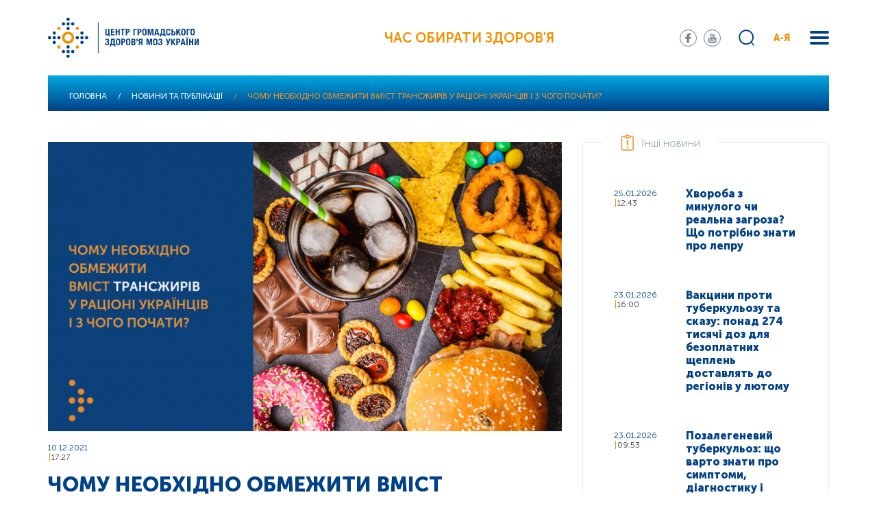

--- FILE ---
content_type: text/html; charset=UTF-8
request_url: https://phc.org.ua/news/chomu-neobkhidno-obmezhiti-vmist-transzhiriv-u-racioni-ukrainciv-i-z-chogo-pochati
body_size: 21675
content:
<!DOCTYPE html>
<html lang="uk" dir="ltr" prefix="content: http://purl.org/rss/1.0/modules/content/  dc: http://purl.org/dc/terms/  foaf: http://xmlns.com/foaf/0.1/  og: http://ogp.me/ns#  rdfs: http://www.w3.org/2000/01/rdf-schema#  schema: http://schema.org/  sioc: http://rdfs.org/sioc/ns#  sioct: http://rdfs.org/sioc/types#  skos: http://www.w3.org/2004/02/skos/core#  xsd: http://www.w3.org/2001/XMLSchema# ">
  <head>
    <meta charset="utf-8" />
<link rel="canonical" href="http://phc.org.ua/news/chomu-neobkhidno-obmezhiti-vmist-transzhiriv-u-racioni-ukrainciv-i-z-chogo-pochati" />
<meta name="description" content="За прогнозами, протягом наступних 25 років можна врятувати понад 17 млн життів і запобігти збільшенню кількості серцевих нападів удвічі, якщо вилучити штучно вироблені трансжири з продуктів харчування." />
<meta property="og:image" content="https://phc.org.ua/sites/default/files/2021-12/10-12-2021-transzhyry.png" />
<meta name="MobileOptimized" content="width" />
<meta name="HandheldFriendly" content="true" />
<meta name="viewport" content="width=device-width, initial-scale=1.0" />
<link rel="shortcut icon" href="/sites/default/files/favicon_01.png" type="image/png" />
<link rel="alternate" hreflang="uk" href="http://phc.org.ua/news/chomu-neobkhidno-obmezhiti-vmist-transzhiriv-u-racioni-ukrainciv-i-z-chogo-pochati" />
<link rel="revision" href="http://phc.org.ua/news/chomu-neobkhidno-obmezhiti-vmist-transzhiriv-u-racioni-ukrainciv-i-z-chogo-pochati" />

    <title>Чому необхідно обмежити вміст трансжирів у раціоні українців і з чого почати? | Центр громадського здоров’я</title>
    <link rel="stylesheet" media="all" href="/sites/default/files/css/css_DduFjoNRmR6joHT_CpfByEVjZbQxyi7H8d4AZDDvgrw.css" />
<link rel="stylesheet" media="all" href="//fonts.googleapis.com/css?family=Roboto:100,300,400,500,700,900&amp;amp;subset=cyrillic" />
<link rel="stylesheet" media="all" href="//stackpath.bootstrapcdn.com/bootstrap/4.1.3/css/bootstrap.min.css" />
<link rel="stylesheet" media="all" href="/sites/default/files/css/css_o5qxaitWqGoU7uuTfkQOQhVbwUyisA8G9fBeDJz87DM.css" />

    
<!--[if lte IE 8]>
<script src="/sites/default/files/js/js_VtafjXmRvoUgAzqzYTA3Wrjkx9wcWhjP0G4ZnnqRamA.js"></script>
<![endif]-->

  </head>
  <body>
        <a href="#main-content" class="visually-hidden focusable">
      Перейти до основного вмісту
    </a>
    
      <div class="dialog-off-canvas-main-canvas" data-off-canvas-main-canvas>
    <div class="wrapper">
    <div class="search-block">
    <div class="container">
            <div class="row">
                    <div class="col-12">
                            <div class="search-form">
                                <div class="search-block-form" data-drupal-selector="search-block-form" id="block-moz-search" role="search">
  
    
      <form action="/search/content" method="get" id="search-block-form" accept-charset="UTF-8">
  <div class="js-form-item form-item js-form-type-search form-item-keys js-form-item-keys form-no-label">
      <label for="edit-keys" class="visually-hidden">Пошук</label>
        <input title="Введіть терміни, які необхідно знайти." data-drupal-selector="edit-keys" type="search" id="edit-keys" name="keys" value="" size="15" maxlength="128" class="form-search" />

        </div>
<div data-drupal-selector="edit-actions" class="form-actions js-form-wrapper form-wrapper" id="edit-actions"><input data-drupal-selector="edit-submit" type="submit" id="edit-submit" value="Пошук" class="button js-form-submit form-submit" />
</div>

</form>

  </div>

                                    <div class="close-search"></div>
                            </div>
                    </div>
            </div>
    </div>
</div>

<div class="menu">
    <div class="container">
          <div>
    <nav role="navigation" aria-labelledby="block-moz-main-menu-menu" id="block-moz-main-menu">
            
  <h2 class="visually-hidden" id="block-moz-main-menu-menu">Основна навіґація</h2>
  

        
                    <div class="menu-in">
                                <div class="one-sub-menu">
                      <div class="one-sub-tit">
                            <a href="/pro-centr" data-drupal-link-system-path="node/1117">Про центр</a>
                      </div>
                                                                <ul>
                                  <li>
                    <a href="/pro-centr/ustanovchi-dokumenti" data-drupal-link-system-path="node/1119">Установчі документи</a>
                                      </li>
                                  <li>
                    <a href="/pro-centr/zapobigannya-korupcii" data-drupal-link-system-path="node/1267">Запобігання корупції</a>
                                      </li>
                                  <li>
                    <a href="/pro-centr/vnutrishniy-audit" data-drupal-link-system-path="node/1483">Внутрішній аудит</a>
                                      </li>
                                  <li>
                    <a href="/pro-centr/proekti" data-drupal-link-system-path="node/1104">Проєкти</a>
                                      </li>
                                  <li>
                    <a href="/pro-centr/zakupivli" data-drupal-link-system-path="node/1192">Закупівлі</a>
                                      </li>
                                  <li>
                    <a href="/pro-centr/intervenciyna-epidemiologichna-sluzhba" data-drupal-link-system-path="node/1773">Інтервенційна епідеміологічна служба</a>
                                      </li>
                                  <li>
                    <a href="/pro-centr/ntgei" title="Національна технічна група експертів з питань імунопрофілактики (НТГЕІ)" data-drupal-link-system-path="node/1942">НТГЕІ</a>
                                      </li>
                                  <li>
                    <a href="/pro-centr/usunennya-pravovikh-bareriv" data-drupal-link-system-path="node/1818">Усунення правових бар’єрів</a>
                                      </li>
                                  <li>
                    <a href="/pro-centr/donacii" data-drupal-link-system-path="node/2020">Донації</a>
                                      </li>
                                  <li>
                    <a href="/pro-centr/energomenedzhment" data-drupal-link-system-path="node/3628">Енергоменеджмент</a>
                                      </li>
                                  <li>
                    <a href="/pro-centr/contacts" title="Контакти" data-drupal-link-system-path="node/13">Контакти</a>
                                      </li>
                          </ul>
        
                                      </div>
                                <div class="one-sub-menu">
                      <div class="one-sub-tit">
                            <a href="/kontrol-zakhvoryuvan" data-drupal-link-system-path="node/1107">Контроль захворювань</a>
                      </div>
                                                                <ul>
                                  <li>
                    <a href="/kontrol-zakhvoryuvan/tuberkuloz" data-drupal-link-system-path="node/1108">Туберкульоз</a>
                                      </li>
                                  <li>
                    <a href="/kontrol-zakhvoryuvan/vilsnid" data-drupal-link-system-path="node/1109">ВІЛ/СНІД</a>
                                      </li>
                                  <li>
                    <a href="/kontrol-zakhvoryuvan/virusni-gepatiti" data-drupal-link-system-path="node/1252">Вірусні гепатити</a>
                                      </li>
                                  <li>
                    <a href="/kontrol-zakhvoryuvan/inshi-infekciyni-zakhvoryuvannya" data-drupal-link-system-path="node/1156">Інші інфекційні захворювання</a>
                                      </li>
                                  <li>
                    <a href="/kontrol-zakhvoryuvan/imunizaciya" data-drupal-link-system-path="node/1245">Імунізація</a>
                                      </li>
                                  <li>
                    <a href="/kontrol-zakhvoryuvan/antimikrobna-rezistentnist" data-drupal-link-system-path="node/2556">Антимікробна резистентність</a>
                                      </li>
                                  <li>
                    <a href="/kontrol-zakhvoryuvan/infekciyniy-kontrol" data-drupal-link-system-path="node/1722">Інфекційний контроль</a>
                                      </li>
                                  <li>
                    <a href="/kontrol-zakhvoryuvan/neinfekciyni-zakhvoryuvannya" data-drupal-link-system-path="node/1258">Неінфекційні захворювання</a>
                                      </li>
                                  <li>
                    <a href="/kontrol-zakhvoryuvan/zalezhnist-vid-psikhoaktivnikh-rechovin" data-drupal-link-system-path="node/1110">Залежність від психоактивних речовин</a>
                                      </li>
                                  <li>
                    <a href="/kontrol-zakhvoryuvan/farmmenedzhment" data-drupal-link-system-path="node/1269">Фармменеджмент</a>
                                      </li>
                                  <li>
                    <a href="/kontrol-zakhvoryuvan/medichna-dopomoga-za-kordonom" title="Медична допомога вимушеним переселенцям за кордоном" data-drupal-link-system-path="node/3424">Меддопомога за кордоном</a>
                                      </li>
                          </ul>
        
                                      </div>
                                <div class="one-sub-menu">
                      <div class="one-sub-tit">
                            <a href="/kontrol-zakhvoryuvan/laboratorni-doslidzhennya/vsesvitnya-programa-laboratornogo-liderstva" title="Всесвітня програма лабораторного лідерства (GLLP)" data-drupal-link-system-path="node/3666">Всесвітня програма лабораторного лідерства</a>
                      </div>
                                      </div>
                                <div class="one-sub-menu">
                      <div class="one-sub-tit">
                            <a href="/eu4health" title="Програма EU4Health в Україні" data-drupal-link-system-path="node/3799">EU4Health</a>
                      </div>
                                      </div>
                                <div class="one-sub-menu">
                      <div class="one-sub-tit">
                            <a href="/promociya-zdorovya" data-drupal-link-system-path="node/1546">Промоція здоров’я</a>
                      </div>
                                                                <ul>
                                  <li>
                    <a href="/promociya-zdorovya/materiali-z-promocii-zdorovya" data-drupal-link-system-path="node/1262">Матеріали з промоції здоров’я</a>
                                      </li>
                                  <li>
                    <a href="/promociya-zdorovya/onlayn-testi" data-drupal-link-system-path="node/3085">Онлайн-тести</a>
                                      </li>
                          </ul>
        
                                      </div>
                                <div class="one-sub-menu">
                      <div class="one-sub-tit">
                            <a href="/karera-ta-navchannya" data-drupal-link-system-path="node/1363">Кар’єра</a>
                      </div>
                                                                <ul>
                                  <li>
                    <a href="/karera-ta-navchannya/vakansii" data-drupal-link-system-path="node/1120">Вакансії</a>
                                      </li>
                                  <li>
                    <a href="/karera-ta-navchannya/sertifikaciya-iso" data-drupal-link-system-path="node/3476">Сертифікація ISO</a>
                                      </li>
                                  <li>
                    <a href="/karera-ta-navchannya/bezperervniy-profesiyniy-rozvitok" data-drupal-link-system-path="node/4837">Безперервний професійний розвиток</a>
                                      </li>
                          </ul>
        
                                      </div>
                                <div class="one-sub-menu">
                      <div class="one-sub-tit">
                            <a href="https://courses.phc.org.ua/">Дистанційне навчання</a>
                      </div>
                                      </div>
                                <div class="one-sub-menu">
                      <div class="one-sub-tit">
                            <a href="/naukova-diyalnist" data-drupal-link-system-path="node/2703">Наукова діяльність</a>
                      </div>
                                      </div>
                                <div class="one-sub-menu">
                      <div class="one-sub-tit">
                            <a href="/regionalni-sistemi-gromadskogo-zdorovya" data-drupal-link-system-path="node/1822">Регіональні системи ГЗ</a>
                      </div>
                                                                <ul>
                                  <li>
                    <a href="/regionalni-sistemi-gromadskogo-zdorovya/gromadske-zdorovya-ukraini-profili-regioniv" title="Громадське здоров’я України: профілі регіонів" data-drupal-link-system-path="node/3463">Профілі регіонів</a>
                                      </li>
                          </ul>
        
                                      </div>
                                <div class="one-sub-menu">
                      <div class="one-sub-tit">
                            <a href="/news" data-drupal-link-system-path="news">Новини та публікації</a>
                      </div>
                                                                <ul>
                                  <li>
                    <a href="/news/all" data-drupal-link-system-path="news/all">Всі новини та публікації</a>
                                      </li>
                                  <li>
                    <a href="/promociya-zdorovya/daydzhest-cgz" title="Щомісячний дайджест для медпрацівників" data-drupal-link-system-path="node/3088">Дайджест ЦГЗ</a>
                                      </li>
                                  <li>
                    <a href="/promociya-zdorovya/daydzhest-pro-covid-19-cifri-i-fakti" title="Щотижневий дайджест про COVID-19: цифри і факти" data-drupal-link-system-path="node/3529">Дайджест про COVID-19</a>
                                      </li>
                          </ul>
        
                                      </div>
                                <div class="one-sub-menu">
                      <div class="one-sub-tit">
                            <a href="/reaguvannya-na-nadzvichayni-situacii" data-drupal-link-system-path="node/3150">Реагування на надзвичайні ситуації</a>
                      </div>
                                      </div>
                                <div class="one-sub-menu">
                      <div class="one-sub-tit">
                            <a href="/monitoring-i-statistika" data-drupal-link-system-path="node/3152">Моніторинг і статистика</a>
                      </div>
                                      </div>
                                <div class="one-sub-menu">
                      <div class="one-sub-tit">
                            <a href="/uptodate" data-drupal-link-system-path="node/3251">UpToDate</a>
                      </div>
                                      </div>
                        </div>
        


  </nav>

  </div>

    </div>
</div>


    <div class="menu-abc">
        <div class="sub-back">
                <a href="#">
                    назад в меню
                </a>
        </div>
        <div class="container">
            <nav role="navigation" aria-labelledby="block-aya-menu" id="block-aya">
            <div class="menu-abc-in">
                    <div class="one-sub-menu-abc">
                <div class="one-sub-tit-abc">
                    <span>І</span>
                </div>
                <ul>
                                            <li>
                            <a href="/kontrol-zakhvoryuvan/imunizaciya" data-drupal-link-system-path="node/1245">Імунізація</a>
                        </li>
                                            <li>
                            <a href="/kontrol-zakhvoryuvan/neinfekciyni-zakhvoryuvannya/sercevo-sudinni-zakhvoryuvannya/insult" data-drupal-link-system-path="node/1556">Інсульт</a>
                        </li>
                                            <li>
                            <a href="/kontrol-zakhvoryuvan/inshi-infekciyni-zakhvoryuvannya/infekcii-scho-peredayutsya-statevim-shlyakhom-ipssh" data-drupal-link-system-path="node/1175">Інфекції, що передаються статевим шляхом (ІПСШ)</a>
                        </li>
                                            <li>
                            <a href="/kontrol-zakhvoryuvan/inshi-infekciyni-zakhvoryuvannya/infekciyna-zakhvoryuvanist-naselennya-ukraini" data-drupal-link-system-path="node/1257">Інфекційна захворюваність населення України</a>
                        </li>
                                            <li>
                            <a href="/kontrol-zakhvoryuvan/inshi-infekciyni-zakhvoryuvannya/krapelni-infekcii/infekciyniy-mononukleoz" data-drupal-link-system-path="node/2635">Інфекційний мононуклеоз</a>
                        </li>
                                    </ul>
            </div>
                    <div class="one-sub-menu-abc">
                <div class="one-sub-tit-abc">
                    <span>А</span>
                </div>
                <ul>
                                            <li>
                            <a href="/kontrol-zakhvoryuvan/antimikrobna-rezistentnist" data-drupal-link-system-path="node/2556">Антимікробна резистентність</a>
                        </li>
                                            <li>
                            <a href="/kontrol-zakhvoryuvan/inshi-infekciyni-zakhvoryuvannya/sapronozi/antraks" title="Антракс (сибірка)" data-drupal-link-system-path="node/2634">Антракс (сибірка)</a>
                        </li>
                                            <li>
                            <a href="/kontrol-zakhvoryuvan/neinfekciyni-zakhvoryuvannya/sercevo-sudinni-zakhvoryuvannya/arterialna-gipertenziya" title="Артеріальна гіпертензія (артеріальна гіпертонія)" data-drupal-link-system-path="node/1554">Артеріальна гіпертензія</a>
                        </li>
                                            <li>
                            <a href="/kontrol-zakhvoryuvan/neinfekciyni-zakhvoryuvannya/inshi-neinfekciyni-zakhvoryuvannya/autizm" data-drupal-link-system-path="node/1558">Аутизм</a>
                        </li>
                                    </ul>
            </div>
                    <div class="one-sub-menu-abc">
                <div class="one-sub-tit-abc">
                    <span>Б</span>
                </div>
                <ul>
                                            <li>
                            <a href="/kontrol-zakhvoryuvan/inshi-infekciyni-zakhvoryuvannya/krapelni-infekcii/blizkoskhidniy-respiratorniy-sindrom-mers-cov" data-drupal-link-system-path="node/2632">Близькосхідний респіраторний синдром (MERS-CoV)</a>
                        </li>
                                            <li>
                            <a href="/kontrol-zakhvoryuvan/inshi-infekciyni-zakhvoryuvannya/kharchovi-otruennya/botulizm" data-drupal-link-system-path="node/1270">Ботулізм</a>
                        </li>
                                            <li>
                            <a href="/kontrol-zakhvoryuvan/inshi-infekciyni-zakhvoryuvannya/osoblivo-nebezpechni-infekcii/bruceloz" data-drupal-link-system-path="node/1274">Бруцельоз</a>
                        </li>
                                    </ul>
            </div>
                    <div class="one-sub-menu-abc">
                <div class="one-sub-tit-abc">
                    <span>В</span>
                </div>
                <ul>
                                            <li>
                            <a href="/kontrol-zakhvoryuvan/vilsnid" data-drupal-link-system-path="node/1109">ВІЛ/СНІД</a>
                        </li>
                                            <li>
                            <a href="/kontrol-zakhvoryuvan/virusni-gepatiti" data-drupal-link-system-path="node/1252">Вірусні гепатити</a>
                        </li>
                                            <li>
                            <a href="/kontrol-zakhvoryuvan/inshi-infekciyni-zakhvoryuvannya/krapelni-infekcii/vispa-mavp" data-drupal-link-system-path="node/2631">Віспа мавп</a>
                        </li>
                                            <li>
                            <a href="/kontrol-zakhvoryuvan/inshi-infekciyni-zakhvoryuvannya/krapelni-infekcii/vitryana-vispa" title="Вітряна віспа (вітрянка)" data-drupal-link-system-path="node/1913">Вітряна віспа</a>
                        </li>
                                    </ul>
            </div>
                    <div class="one-sub-menu-abc">
                <div class="one-sub-tit-abc">
                    <span>Г</span>
                </div>
                <ul>
                                            <li>
                            <a href="/kontrol-zakhvoryuvan/inshi-infekciyni-zakhvoryuvannya/osoblivo-nebezpechni-infekcii/virusni-gemoragichni-garyachki/garyachka-zakhidnogo-nilu" title="Геморагічна гарячка Західного Нілу" data-drupal-link-system-path="node/2637">Гарячка Західного Нілу</a>
                        </li>
                                            <li>
                            <a href="/kontrol-zakhvoryuvan/inshi-infekciyni-zakhvoryuvannya/kishkovi-infekcii/gostri-kishkovi-infekcii" data-drupal-link-system-path="node/1237">Гострі кишкові інфекції</a>
                        </li>
                                            <li>
                            <a href="/kontrol-zakhvoryuvan/inshi-infekciyni-zakhvoryuvannya/zakhvoryuvanist-na-grip-ta-grvi-v-ukraini" title="Грип та ГРВІ" data-drupal-link-system-path="node/1660">Грип</a>
                        </li>
                                            <li>
                            <a href="https://phc.org.ua/news/10-faktiv-pro-grudne-vigodovuvannya">Грудне вигодовування</a>
                        </li>
                                    </ul>
            </div>
                    <div class="one-sub-menu-abc">
                <div class="one-sub-tit-abc">
                    <span>Д</span>
                </div>
                <ul>
                                            <li>
                            <a href="/kontrol-zakhvoryuvan/inshi-infekciyni-zakhvoryuvannya/krapelni-infekcii/difteriya" data-drupal-link-system-path="node/1254">Дифтерія</a>
                        </li>
                                    </ul>
            </div>
                    <div class="one-sub-menu-abc">
                <div class="one-sub-tit-abc">
                    <span>Е</span>
                </div>
                <ul>
                                            <li>
                            <a href="/kontrol-zakhvoryuvan/inshi-infekciyni-zakhvoryuvannya/krapelni-infekcii/enterovirusna-infekciya" data-drupal-link-system-path="node/1239">Ентеровірусна інфекція</a>
                        </li>
                                            <li>
                            <a href="/kontrol-zakhvoryuvan/neinfekciyni-zakhvoryuvannya/inshi-neinfekciyni-zakhvoryuvannya/epilepsiya" data-drupal-link-system-path="node/1557">Епілепсія</a>
                        </li>
                                    </ul>
            </div>
                    <div class="one-sub-menu-abc">
                <div class="one-sub-tit-abc">
                    <span>Ж</span>
                </div>
                <ul>
                                            <li>
                            <a href="/kontrol-zakhvoryuvan/inshi-infekciyni-zakhvoryuvannya/osoblivo-nebezpechni-infekcii/virusni-gemoragichni-garyachki/zhovta-garyachka" data-drupal-link-system-path="node/1278">Жовта гарячка</a>
                        </li>
                                    </ul>
            </div>
                    <div class="one-sub-menu-abc">
                <div class="one-sub-tit-abc">
                    <span>З</span>
                </div>
                <ul>
                                            <li>
                            <a href="/kontrol-zakhvoryuvan/neinfekciyni-zakhvoryuvannya/inshi-neinfekciyni-zakhvoryuvannya/zakhvoryuvannya-organiv-zoru" data-drupal-link-system-path="node/1560">Захворювання органів зору</a>
                        </li>
                                            <li>
                            <a href="/promociya-zdorovya/proekt-prozdorove" data-drupal-link-system-path="node/1259">Здорове харчування</a>
                        </li>
                                            <li>
                            <a href="/news/zakhvoryuvannya-rotovoi-porozhnini-scho-varto-znati-i-yak-uberegtisya" data-drupal-link-system-path="node/1373">Здоров’я ротової порожнини</a>
                        </li>
                                    </ul>
            </div>
                    <div class="one-sub-menu-abc">
                <div class="one-sub-tit-abc">
                    <span>К</span>
                </div>
                <ul>
                                            <li>
                            <a href="/kontrol-zakhvoryuvan/imunizaciya/zagalna-informaciya" data-drupal-link-system-path="node/1246">Календар щеплень</a>
                        </li>
                                            <li>
                            <a href="/kontrol-zakhvoryuvan/inshi-infekciyni-zakhvoryuvannya/krapelni-infekcii/kashlyuk" title="Кашлюк (коклюш)" data-drupal-link-system-path="node/1244">Кашлюк</a>
                        </li>
                                            <li>
                            <a href="/kontrol-zakhvoryuvan/inshi-infekciyni-zakhvoryuvannya/krapelni-infekcii/kir" data-drupal-link-system-path="node/1240">Кір</a>
                        </li>
                                            <li>
                            <a href="/kontrol-zakhvoryuvan/inshi-infekciyni-zakhvoryuvannya/koronavirusna-infekciya-covid-19" data-drupal-link-system-path="node/1878">Коронавірусна інфекція COVID-19</a>
                        </li>
                                            <li>
                            <a href="/kontrol-zakhvoryuvan/inshi-infekciyni-zakhvoryuvannya/krapelni-infekcii/krasnukha" data-drupal-link-system-path="node/2633">Краснуха</a>
                        </li>
                                            <li>
                            <a href="/kontrol-zakhvoryuvan/inshi-infekciyni-zakhvoryuvannya/osoblivo-nebezpechni-infekcii/virusni-gemoragichni-garyachki/krim-kongo-gemoragichna-garyachka" data-drupal-link-system-path="node/2636">Крим-Конго геморагічна гарячка</a>
                        </li>
                                    </ul>
            </div>
                    <div class="one-sub-menu-abc">
                <div class="one-sub-tit-abc">
                    <span>Л</span>
                </div>
                <ul>
                                            <li>
                            <a href="/kontrol-zakhvoryuvan/inshi-infekciyni-zakhvoryuvannya/osoblivo-nebezpechni-infekcii/khvoroba-layma" title="Хвороба Лайма (кліщовий бореліоз, Лайм-бореліоз)" data-drupal-link-system-path="node/2625">Лайм-бореліоз</a>
                        </li>
                                            <li>
                            <a href="/kontrol-zakhvoryuvan/inshi-infekciyni-zakhvoryuvannya/osoblivo-nebezpechni-infekcii/leptospiroz" data-drupal-link-system-path="node/1236">Лептоспіроз</a>
                        </li>
                                            <li>
                            <a href="/kontrol-zakhvoryuvan/inshi-infekciyni-zakhvoryuvannya/listerioz" data-drupal-link-system-path="node/1268">Лістеріоз</a>
                        </li>
                                    </ul>
            </div>
                    <div class="one-sub-menu-abc">
                <div class="one-sub-tit-abc">
                    <span>М</span>
                </div>
                <ul>
                                            <li>
                            <a href="/kontrol-zakhvoryuvan/inshi-infekciyni-zakhvoryuvannya/osoblivo-nebezpechni-infekcii/malyariya" data-drupal-link-system-path="node/1235">Малярія</a>
                        </li>
                                            <li>
                            <a href="/kontrol-zakhvoryuvan/inshi-infekciyni-zakhvoryuvannya/krapelni-infekcii/meningokokova-infekciya" data-drupal-link-system-path="node/1911">Менінгококова інфекція</a>
                        </li>
                                    </ul>
            </div>
                    <div class="one-sub-menu-abc">
                <div class="one-sub-tit-abc">
                    <span>О</span>
                </div>
                <ul>
                                            <li>
                            <a href="/kontrol-zakhvoryuvan/neinfekciyni-zakhvoryuvannya/onkologichni-zakhvoryuvannya" data-drupal-link-system-path="node/1549">Онкологічні захворювання</a>
                        </li>
                                            <li>
                            <a href="/kontrol-zakhvoryuvan/inshi-infekciyni-zakhvoryuvannya/kharchovi-otruennya/otruennya-dikoroslimi-gribami-ta-roslinami" data-drupal-link-system-path="node/2626">Отруєння дикорослими грибами та рослинами</a>
                        </li>
                                    </ul>
            </div>
                    <div class="one-sub-menu-abc">
                <div class="one-sub-tit-abc">
                    <span>П</span>
                </div>
                <ul>
                                            <li>
                            <a href="/kontrol-zakhvoryuvan/inshi-infekciyni-zakhvoryuvannya/poliomielit-gvp" title="Поліомієліт (гострий в’ялий параліч)" data-drupal-link-system-path="node/1277">Поліомієліт (ГВП)</a>
                        </li>
                                            <li>
                            <a href="/kontrol-zakhvoryuvan/inshi-infekciyni-zakhvoryuvannya/pravec" data-drupal-link-system-path="node/1234">Правець</a>
                        </li>
                                            <li>
                            <a href="/kontrol-zakhvoryuvan/neinfekciyni-zakhvoryuvannya/profesiyne-zdorovya" data-drupal-link-system-path="node/2592">Професійне здоров’я</a>
                        </li>
                                            <li>
                            <a href="/news/psikhichne-zdorovya-molodi" data-drupal-link-system-path="node/1518">Психічне здоров’я</a>
                        </li>
                                            <li>
                            <a href="/kontrol-zakhvoryuvan/inshi-infekciyni-zakhvoryuvannya/krapelni-infekcii/grip-ptici" data-drupal-link-system-path="node/2430">Пташиний грип</a>
                        </li>
                                    </ul>
            </div>
                    <div class="one-sub-menu-abc">
                <div class="one-sub-tit-abc">
                    <span>Р</span>
                </div>
                <ul>
                                            <li>
                            <a href="/kontrol-zakhvoryuvan/inshi-infekciyni-zakhvoryuvannya/riziki-dlya-gromadskogo-zdorovya" data-drupal-link-system-path="node/1614">Ризики для громадського здоров’я</a>
                        </li>
                                            <li>
                            <a href="/kontrol-zakhvoryuvan/inshi-infekciyni-zakhvoryuvannya/kishkovi-infekcii/rotavirusna-infekciya" data-drupal-link-system-path="node/2620">Ротавірусна інфекція (ротавірусний ентерит)</a>
                        </li>
                                    </ul>
            </div>
                    <div class="one-sub-menu-abc">
                <div class="one-sub-tit-abc">
                    <span>С</span>
                </div>
                <ul>
                                            <li>
                            <a href="/kontrol-zakhvoryuvan/inshi-infekciyni-zakhvoryuvannya/kishkovi-infekcii/salmoneloz" data-drupal-link-system-path="node/2293">Сальмонельоз</a>
                        </li>
                                            <li>
                            <a href="/news/kokhane-zdorovya" data-drupal-link-system-path="node/1889">Сексуальне і репродуктивне здоров’я</a>
                        </li>
                                            <li>
                            <a href="/kontrol-zakhvoryuvan/inshi-infekciyni-zakhvoryuvannya/osoblivo-nebezpechni-infekcii/skaz" data-drupal-link-system-path="node/1243">Сказ</a>
                        </li>
                                            <li>
                            <a href="/kontrol-zakhvoryuvan/inshi-infekciyni-zakhvoryuvannya/krapelni-infekcii/skarlatina" data-drupal-link-system-path="node/1892">Скарлатина</a>
                        </li>
                                            <li>
                            <a href="/kontrol-zakhvoryuvan/inshi-infekciyni-zakhvoryuvannya/krapelni-infekcii/streptokokova-infekciya" data-drupal-link-system-path="node/1912">Стрептококова інфекція</a>
                        </li>
                                    </ul>
            </div>
                    <div class="one-sub-menu-abc">
                <div class="one-sub-tit-abc">
                    <span>Т</span>
                </div>
                <ul>
                                            <li>
                            <a href="/kontrol-zakhvoryuvan/tuberkuloz/pro-tuberkuloz" data-drupal-link-system-path="node/3223">Туберкульоз</a>
                        </li>
                                            <li>
                            <a href="/kontrol-zakhvoryuvan/inshi-infekciyni-zakhvoryuvannya/osoblivo-nebezpechni-infekcii/tulyaremiya" data-drupal-link-system-path="node/1275">Туляремія</a>
                        </li>
                                    </ul>
            </div>
                    <div class="one-sub-menu-abc">
                <div class="one-sub-tit-abc">
                    <span>Х</span>
                </div>
                <ul>
                                            <li>
                            <a href="/kontrol-zakhvoryuvan/inshi-infekciyni-zakhvoryuvannya/osoblivo-nebezpechni-infekcii/virusni-gemoragichni-garyachki/ebola" data-drupal-link-system-path="node/1279">Хвороба, спричинена вірусом Ебола (ХСВЕ)</a>
                        </li>
                                            <li>
                            <a href="/kontrol-zakhvoryuvan/inshi-infekciyni-zakhvoryuvannya/osoblivo-nebezpechni-infekcii/kholera" data-drupal-link-system-path="node/1238">Холера</a>
                        </li>
                                            <li>
                            <a href="/kontrol-zakhvoryuvan/neinfekciyni-zakhvoryuvannya/khronichni-respiratorni-zakhvoryuvannya" title="Астма, ХОЗЛ (хронічний бронхіт)" data-drupal-link-system-path="node/1550">Хронічні респіраторні захворювання</a>
                        </li>
                                    </ul>
            </div>
                    <div class="one-sub-menu-abc">
                <div class="one-sub-tit-abc">
                    <span>Ш</span>
                </div>
                <ul>
                                            <li>
                            <a href="/kontrol-zakhvoryuvan/inshi-infekciyni-zakhvoryuvannya/kishkovi-infekcii/shigeloz" title="Шигельоз (дизентерія)" data-drupal-link-system-path="node/2622">Шигельоз</a>
                        </li>
                                            <li>
                            <a href="/news/do-uvagi-mandrivnikiv-chim-zagrozhue-shistosomoz-i-yak-uberegtisya" data-drupal-link-system-path="node/2408">Шистосомоз</a>
                        </li>
                                    </ul>
            </div>
            </div>

  </nav>

        </div>
    </div>


<!-- Header -->
<header>

<script async src="https://www.googletagmanager.com/gtag/js?id=G-QYKPP2W4R1"></script>
<script>
window.dataLayer = window.dataLayer || [];
function gtag(){dataLayer.push(arguments);}
gtag('js', new Date());
gtag('config', 'G-QYKPP2W4R1');
</script>

    <div class="container">
            <div class="row">
                    <div class="col-12">
                            <div class="header-in align-content-center align-items-center justify-content-between d-flex">
                                                                            <div class="logo">
                                              <div>
    <div id="block-moz-branding">
  
    
        <a href="/" rel="home">
      <img src="/themes/moz/logo.svg" alt="Головна" />
    </a>
      
</div>

  </div>

                                        </div>
                                                                                                                <div class="text-inside">
                                            Час обирати здоров'я
                                        </div>
                                                                        <div class="show-mob-menu">
                                            <span></span>
                                            <span></span>
                                            <span></span>
                                    </div>

                                    <div class="mobile-body-menu">
                                            <div class="mobile-body-menu-in">
                                                                                                            <div class="mobile-body-menu-top">
                                                                  <div>
    <div class="header-soc">
<div id="block-soc-seti">
  
    
        
            <div><ul>
     <li class="s-1"><a href="https://www.facebook.com/phc.org.ua/" target="_blank"></a></li>
     <li class="s-3"><a href="https://www.youtube.com/channel/UCLGgvj2X9l89kIYzTPUj7GA/feed" target="_blank"></a></li>
</ul></div>
      
  </div>
</div>
  </div>

                                                        </div>
                                                                                                                                                                <div class="mobile-body-menu-search">
                                                            <div class="search-block-form" data-drupal-selector="search-block-form" id="block-moz-search" role="search">
  
    
      <form action="/search/content" method="get" id="search-block-form" accept-charset="UTF-8">
  <div class="js-form-item form-item js-form-type-search form-item-keys js-form-item-keys form-no-label">
      <label for="edit-keys" class="visually-hidden">Пошук</label>
        <input title="Введіть терміни, які необхідно знайти." data-drupal-selector="edit-keys" type="search" id="edit-keys" name="keys" value="" size="15" maxlength="128" class="form-search" />

        </div>
<div data-drupal-selector="edit-actions" class="form-actions js-form-wrapper form-wrapper" id="edit-actions"><input data-drupal-selector="edit-submit" type="submit" id="edit-submit" value="Пошук" class="button js-form-submit form-submit" />
</div>

</form>

  </div>

                                                        </div>
                                                                                                                                                                <div class="mobile-list-menu">
                                                              <div>
        <div class="mobile-list-menu">
        <ul>
            <li class="mob-abc"><a href="#">А-Я</a></li>
                                                                                <li class="has-sub menu-item">
                    <a href="/pro-centr" data-drupal-link-system-path="node/1117">Про центр</a>
                                            <div class="sub-mob-menu">
                            <div class="sub-back">
                                <a href="#">
                                    назад в меню
                                </a>
                            </div>
                            <ul>
                                                                    <li>
                                        <a href="/pro-centr/ustanovchi-dokumenti" data-drupal-link-system-path="node/1119">Установчі документи</a>
                                    </li>
                                                                    <li>
                                        <a href="/pro-centr/zapobigannya-korupcii" data-drupal-link-system-path="node/1267">Запобігання корупції</a>
                                    </li>
                                                                    <li>
                                        <a href="/pro-centr/vnutrishniy-audit" data-drupal-link-system-path="node/1483">Внутрішній аудит</a>
                                    </li>
                                                                    <li>
                                        <a href="/pro-centr/proekti" data-drupal-link-system-path="node/1104">Проєкти</a>
                                    </li>
                                                                    <li>
                                        <a href="/pro-centr/zakupivli" data-drupal-link-system-path="node/1192">Закупівлі</a>
                                    </li>
                                                                    <li>
                                        <a href="/pro-centr/intervenciyna-epidemiologichna-sluzhba" data-drupal-link-system-path="node/1773">Інтервенційна епідеміологічна служба</a>
                                    </li>
                                                                    <li>
                                        <a href="/pro-centr/ntgei" title="Національна технічна група експертів з питань імунопрофілактики (НТГЕІ)" data-drupal-link-system-path="node/1942">НТГЕІ</a>
                                    </li>
                                                                    <li>
                                        <a href="/pro-centr/usunennya-pravovikh-bareriv" data-drupal-link-system-path="node/1818">Усунення правових бар’єрів</a>
                                    </li>
                                                                    <li>
                                        <a href="/pro-centr/donacii" data-drupal-link-system-path="node/2020">Донації</a>
                                    </li>
                                                                    <li>
                                        <a href="/pro-centr/energomenedzhment" data-drupal-link-system-path="node/3628">Енергоменеджмент</a>
                                    </li>
                                                                    <li>
                                        <a href="/pro-centr/contacts" title="Контакти" data-drupal-link-system-path="node/13">Контакти</a>
                                    </li>
                                                            </ul>
                        </div>
                                    </li>
                                                                                <li class="has-sub menu-item">
                    <a href="/kontrol-zakhvoryuvan" data-drupal-link-system-path="node/1107">Контроль захворювань</a>
                                            <div class="sub-mob-menu">
                            <div class="sub-back">
                                <a href="#">
                                    назад в меню
                                </a>
                            </div>
                            <ul>
                                                                    <li>
                                        <a href="/kontrol-zakhvoryuvan/tuberkuloz" data-drupal-link-system-path="node/1108">Туберкульоз</a>
                                    </li>
                                                                    <li>
                                        <a href="/kontrol-zakhvoryuvan/vilsnid" data-drupal-link-system-path="node/1109">ВІЛ/СНІД</a>
                                    </li>
                                                                    <li>
                                        <a href="/kontrol-zakhvoryuvan/virusni-gepatiti" data-drupal-link-system-path="node/1252">Вірусні гепатити</a>
                                    </li>
                                                                    <li>
                                        <a href="/kontrol-zakhvoryuvan/inshi-infekciyni-zakhvoryuvannya" data-drupal-link-system-path="node/1156">Інші інфекційні захворювання</a>
                                    </li>
                                                                    <li>
                                        <a href="/kontrol-zakhvoryuvan/imunizaciya" data-drupal-link-system-path="node/1245">Імунізація</a>
                                    </li>
                                                                    <li>
                                        <a href="/kontrol-zakhvoryuvan/antimikrobna-rezistentnist" data-drupal-link-system-path="node/2556">Антимікробна резистентність</a>
                                    </li>
                                                                    <li>
                                        <a href="/kontrol-zakhvoryuvan/infekciyniy-kontrol" data-drupal-link-system-path="node/1722">Інфекційний контроль</a>
                                    </li>
                                                                    <li>
                                        <a href="/kontrol-zakhvoryuvan/neinfekciyni-zakhvoryuvannya" data-drupal-link-system-path="node/1258">Неінфекційні захворювання</a>
                                    </li>
                                                                    <li>
                                        <a href="/kontrol-zakhvoryuvan/zalezhnist-vid-psikhoaktivnikh-rechovin" data-drupal-link-system-path="node/1110">Залежність від психоактивних речовин</a>
                                    </li>
                                                                    <li>
                                        <a href="/kontrol-zakhvoryuvan/farmmenedzhment" data-drupal-link-system-path="node/1269">Фармменеджмент</a>
                                    </li>
                                                                    <li>
                                        <a href="/kontrol-zakhvoryuvan/medichna-dopomoga-za-kordonom" title="Медична допомога вимушеним переселенцям за кордоном" data-drupal-link-system-path="node/3424">Меддопомога за кордоном</a>
                                    </li>
                                                            </ul>
                        </div>
                                    </li>
                                                                                <li class="menu-item">
                    <a href="/kontrol-zakhvoryuvan/laboratorni-doslidzhennya/vsesvitnya-programa-laboratornogo-liderstva" title="Всесвітня програма лабораторного лідерства (GLLP)" data-drupal-link-system-path="node/3666">Всесвітня програма лабораторного лідерства</a>
                                    </li>
                                                                                <li class="menu-item">
                    <a href="/eu4health" title="Програма EU4Health в Україні" data-drupal-link-system-path="node/3799">EU4Health</a>
                                    </li>
                                                                                <li class="has-sub menu-item">
                    <a href="/promociya-zdorovya" data-drupal-link-system-path="node/1546">Промоція здоров’я</a>
                                            <div class="sub-mob-menu">
                            <div class="sub-back">
                                <a href="#">
                                    назад в меню
                                </a>
                            </div>
                            <ul>
                                                                    <li>
                                        <a href="/promociya-zdorovya/materiali-z-promocii-zdorovya" data-drupal-link-system-path="node/1262">Матеріали з промоції здоров’я</a>
                                    </li>
                                                                    <li>
                                        <a href="/promociya-zdorovya/onlayn-testi" data-drupal-link-system-path="node/3085">Онлайн-тести</a>
                                    </li>
                                                            </ul>
                        </div>
                                    </li>
                                                                                <li class="has-sub menu-item">
                    <a href="/karera-ta-navchannya" data-drupal-link-system-path="node/1363">Кар’єра</a>
                                            <div class="sub-mob-menu">
                            <div class="sub-back">
                                <a href="#">
                                    назад в меню
                                </a>
                            </div>
                            <ul>
                                                                    <li>
                                        <a href="/karera-ta-navchannya/vakansii" data-drupal-link-system-path="node/1120">Вакансії</a>
                                    </li>
                                                                    <li>
                                        <a href="/karera-ta-navchannya/sertifikaciya-iso" data-drupal-link-system-path="node/3476">Сертифікація ISO</a>
                                    </li>
                                                                    <li>
                                        <a href="/karera-ta-navchannya/bezperervniy-profesiyniy-rozvitok" data-drupal-link-system-path="node/4837">Безперервний професійний розвиток</a>
                                    </li>
                                                            </ul>
                        </div>
                                    </li>
                                                                                <li class="menu-item">
                    <a href="https://courses.phc.org.ua/">Дистанційне навчання</a>
                                    </li>
                                                                                <li class="menu-item">
                    <a href="/naukova-diyalnist" data-drupal-link-system-path="node/2703">Наукова діяльність</a>
                                    </li>
                                                                                <li class="has-sub menu-item">
                    <a href="/regionalni-sistemi-gromadskogo-zdorovya" data-drupal-link-system-path="node/1822">Регіональні системи ГЗ</a>
                                            <div class="sub-mob-menu">
                            <div class="sub-back">
                                <a href="#">
                                    назад в меню
                                </a>
                            </div>
                            <ul>
                                                                    <li>
                                        <a href="/regionalni-sistemi-gromadskogo-zdorovya/gromadske-zdorovya-ukraini-profili-regioniv" title="Громадське здоров’я України: профілі регіонів" data-drupal-link-system-path="node/3463">Профілі регіонів</a>
                                    </li>
                                                            </ul>
                        </div>
                                    </li>
                                                                                <li class="has-sub menu-item">
                    <a href="/news" data-drupal-link-system-path="news">Новини та публікації</a>
                                            <div class="sub-mob-menu">
                            <div class="sub-back">
                                <a href="#">
                                    назад в меню
                                </a>
                            </div>
                            <ul>
                                                                    <li>
                                        <a href="/news/all" data-drupal-link-system-path="news/all">Всі новини та публікації</a>
                                    </li>
                                                                    <li>
                                        <a href="/promociya-zdorovya/daydzhest-cgz" title="Щомісячний дайджест для медпрацівників" data-drupal-link-system-path="node/3088">Дайджест ЦГЗ</a>
                                    </li>
                                                                    <li>
                                        <a href="/promociya-zdorovya/daydzhest-pro-covid-19-cifri-i-fakti" title="Щотижневий дайджест про COVID-19: цифри і факти" data-drupal-link-system-path="node/3529">Дайджест про COVID-19</a>
                                    </li>
                                                            </ul>
                        </div>
                                    </li>
                                                                                <li class="menu-item">
                    <a href="/reaguvannya-na-nadzvichayni-situacii" data-drupal-link-system-path="node/3150">Реагування на надзвичайні ситуації</a>
                                    </li>
                                                                                <li class="menu-item">
                    <a href="/monitoring-i-statistika" data-drupal-link-system-path="node/3152">Моніторинг і статистика</a>
                                    </li>
                                                                                <li class="menu-item">
                    <a href="/uptodate" data-drupal-link-system-path="node/3251">UpToDate</a>
                                    </li>
                    </ul>
    </div>

  </div>

                                                        </div>
                                                                                                </div>
                                    </div>

                                    <div class="header-right">
                                                                                              <div class="region-header">
    <div class="header-soc">
<div id="block-socseti">
  
    
        
            <div><ul>
     <li class="s-1"><a href="https://www.facebook.com/phc.org.ua/" target="_blank"></a></li>
     <li class="s-3"><a href="https://www.youtube.com/channel/UCLGgvj2X9l89kIYzTPUj7GA/feed" target="_blank"></a></li>
</ul></div>
      
  </div>
</div>
  </div>

                                                                                        <div class="search">
                                                    <div class="show-search"></div>
                                            </div>
                                            <div class="abc">
                                                    <a href="#">
                                                        А-Я
                                                    </a>
                                            </div>
                                            <div class="show-menu">
                                                    <span></span>
                                                    <span></span>
                                                    <span></span>
                                            </div>
                                    </div>
                            </div>
                    </div>
            </div>
    </div>
</header>        <main>
            <div class="container">
		<div class="row">
                    <div class="col-md-12">
			<div class="inside-top">
                                                                                                <div class="broad no-tit">
                                          <div>
    <div id="block-moz-breadcrumbs">
  
    
        <nav role="navigation" aria-labelledby="system-breadcrumb">
    <ul>
          <li>
                  <a href="/">Головна</a>
              </li>
              <li><span>/</span></li>
                <li>
                  <a href="/news">Новини та публікації</a>
              </li>
              <li><span>/</span></li>
                <li>
                    <span>Чому необхідно обмежити вміст трансжирів у раціоні українців і з чого почати?</span>
              </li>
              </ul>
  </nav>

  </div>

  </div>

                                    </div>
                                                    </div>
                    </div>
                                                                                    <div class="col-xl-8 col-lg-6 news-wrap">
                        <div class="row">
                            <div class="col-md-12">
                                  <div>
    <div id="block-moz-content">
  
    
      <article data-history-node-id="2983" role="article" about="/news/chomu-neobkhidno-obmezhiti-vmist-transzhiriv-u-racioni-ukrainciv-i-z-chogo-pochati" typeof="schema:Article">
    <div class="full-news">
        
                  <span property="schema:name" content="Чому необхідно обмежити вміст трансжирів у раціоні українців і з чого почати?" class="hidden"></span>


        
        <div>
                            <div class="full-news-thumb">
                    
            <div>  <img property="schema:image" src="/sites/default/files/styles/stranica_novosti/public/2021-12/10-12-2021-transzhyry.png?itok=DONNyBoM" width="950" height="535" alt="Чому необхідно обмежити вміст трансжирів у раціоні українців і з чого почати?" typeof="foaf:Image" />


</div>
      
                </div>
                        <div class="full-news-data">
                <div class="news-data">
                    <div class="news-data-top">
                        10.12.2021
                    </div>
                    <div class="news-data-time">
                        17:27
                    </div>
                </div>
            </div>
            <h1><span property="schema:name">Чому необхідно обмежити вміст трансжирів у раціоні українців і з чого почати?</span>
</h1>
            <div class="full-news-content">
            <div property="schema:text"><p>За даними ВООЗ, <a href="https://www.who.int/docs/default-source/documents/replace-transfats/replace-action-package.pdf" rel="nofollow" target="_blank">щороку півмільйона людей</a> у світі помирають внаслідок серцево-судинних хвороб, які розвинулися через надмірне споживання трансжирів.</p>

<p>За прогнозами, протягом наступних 25 років можна врятувати понад 17 млн життів і запобігти збільшенню кількості серцевих нападів удвічі, якщо вилучити штучно вироблені трансжири з продуктів харчування.</p>

<p>Трансжири — це різновид ненасичених жирів, що містять трансізомери жирних кислот. Найчастіше їх використовують у запечених і смажених продуктах, готових або розфасованих закусках, кулінарних жирах і спредах. Ідеться про торти, печиво, бісквіти, майонез, снеки тощо.</p>

<p>Маргарини та кулінарні жири промислового виробництва почали застосовуватися в продуктах наприкінці 19 століття як заміна дороговартісних тваринних жирів, наприклад, вершкового масла. Їх почали додавати до продуктів харчування, аби продовжити термін зберігання та змінити структуру рослинних жирів, необхідних для кулінарної обробки. Такі продукти можуть містити значну кількість трансжирів, обумовлену технологією перероблення рослинних жирів.  </p>

<p>Знадобилося століття, аби довести негативний вплив трансжирних кислот на здоров’я людей. Дослідження підтвердили <a href="https://www.researchgate.net/publication/262929077_Dietary_Trans_Fatty_Acids_and_Cardiovascular_Disease_Risk_Past_and_Present" rel="nofollow" target="_blank">зв’язок між споживанням трансжирних кислот та ішемічною хворобою серця</a>, яка може призводити до передчасної смертності. Є докази, що споживання трансжирів <a href="https://www.bmj.com/content/351/bmj.h3978" rel="nofollow" target="_blank">підвищує рівень «поганого» холестерину й натомість знижує рівень «хорошого»</a>. Перелік недуг, до яких призводять трансжири, включає ожиріння, рак, діабет, розлади імунної системи.</p>

<p>Дуже часто ми споживаємо продукти і навіть не здогадуємося про їхню справжню небезпеку. Про ті ж трансжири українці знають дуже мало.</p>

<p>У вересні 2021 року КМІС провів <a href="http://kiis.com.ua/materials/pr/20211021_trance/AReport-Trans-Fats-Sept2021.pdf" rel="nofollow" target="_blank">дослідження</a>, яке показало, що 61% дорослого населення в Україні регулярно вживають продукти, що містять трансжири.</p>

<p><img alt="" data-entity-type="" data-entity-uuid="" height="679" src="/sites/default/files/users/user92/2.jpeg" width="894" /></p>

<p>Найцікавіше те, 28% респондентів переконані, що в їхньому звичайному раціоні трансжирів немає, але, як виявили наступні питання, з них 73% все ж вживають трансжири не рідше 1–2 разів на тиждень. Майже чверть респондентів не знають, у яких продуктах можуть міститися трансжири, близько третини знають про них лише частково.</p>

<p><img alt="" data-entity-type="" data-entity-uuid="" height="463" src="/sites/default/files/users/user92/1.jpeg" width="849" /></p>

<p> </p>

<p>Якщо узагальнити, українець за тиждень вживає 8 порцій продуктів із трансжирами. А чим молодші респонденти, тим частіше такі продукти вони їдять.</p>

<p>З <a href="http://kiis.com.ua/materials/pr/20211021_trance/AReport-Trans-Fats-Sept2021.pdf" rel="nofollow" target="_blank">повним звітом</a> опитування та його <a href="https://center-life.org/wp-content/uploads/2021/10/transzhyry-infohrafika3%E2%80%934.pdf" rel="nofollow" target="_blank">резюме</a> можна ознайомитися за посиланнями.</p>

<p>Що ж робити, аби виключити трансжири із раціону українців? Авжеж, дотримуватися рекомендацій здорового харчування та уважно перевіряти склад продуктів на етикетках. Але зусиль лише людини вберегти своє здоров’я та життя недостатньо на сьогодні, бо приходячи в магазин, громадянин має бути переконаний у безпечності продуктів, які він купує.</p>

<p>Тому обмеження використання трансжирів у харчових продуктах на законодавчому рівні — це найкраща стратегія. Це є доступний та ефективний метод на думку експертів громадського здоров’я та ВООЗ.</p>

<p>Ще у 2018 році ВООЗ випустила <a href="https://www.who.int/docs/default-source/documents/replace-transfats/replace-action-package.pdf" rel="nofollow" target="_blank">ініціативу REPLACE</a> та закликала уряди країн вилучити трансжирні кислоти промислового виробництва зі складу харчової продукції в усьому світі до 2023 року.</p>

<p>Уже 42 країни захистили своє населення й запровадили передові практики з відмови від трансжирів. В Україні поки що все на стадії законодавчих ініціатив.</p>

<p>В Україні на законодавчому рівні прийнято низку документів:</p>

<ul>
	<li aria-level="1">Наказ МОЗ України, яким встановлюються обмеження рівня трансжирних кислот. Відповідно до наказу рівень промислових трансжирів не повинен перевищувати 2 г на 100 г загальної кількості всіх жирів. Цей рівень відповідає рекомендаціям ВООЗ і нормативним документам ЄС. Нововведення почнуть діяти з 2023 року.</li>
	<li aria-level="1">У першому читанні Верховна Рада України схвалила проєкт Закону № 5148, який регулює, у тому числі й питання обмеження використання трансжирів.</li>
</ul>

<p>Допоки законодавчо не буде встановлено безпечний рівень вмісту трансжирів у харчових продуктах, українці мусять докладати власних додаткових зусиль для захисту свого здоров’я.<br />
 </p>

<p><em>Статтю підготували фахівці ГО «Життя» та Центру громадського здоров’я.</em></p>
</div>
      </div>
            <div class="share-news">
                <div class="share-news-name">
                    Поділитися
                </div>
                <div class="header-soc">
                    <ul>
                        <li class="s-1"><a href="#" data-js="facebook-share"></a></li>
                        <li class="s-2"><a href="#" data-js="twitter-share"></a></li>
                    </ul>
                </div>
            </div>
            <script>
                var twitterShare = document.querySelector('[data-js="twitter-share"]');
                twitterShare.onclick = function(e) {
                  e.preventDefault();
                  var twitterWindow = window.open('https://twitter.com/share?url=' + document.URL, 'twitter-popup', 'height=350,width=600');
                  if(twitterWindow.focus) { twitterWindow.focus(); }
                    return false;
                  }

                var facebookShare = document.querySelector('[data-js="facebook-share"]');

                facebookShare.onclick = function(e) {
                  e.preventDefault();
                  var facebookWindow = window.open('https://www.facebook.com/sharer/sharer.php?u=' + document.URL, 'facebook-popup', 'height=350,width=600');
                  if(facebookWindow.focus) { facebookWindow.focus(); }
                    return false;
                }
            </script>
        </div>
    </div>
</article>

  </div>

  </div>

                            </div>
                        </div>
                    </div>
                                            <div class="col-xl-4 col-lg-6">
                              <div>
    <div class="views-element-container" id="block-moz-views-block-news-block-3">
  
    
      <div><div class="all-news-home inside js-view-dom-id-c1e5e06de836c74b854d73fadf9bcbed015112684a72c882382e16595bd5c26e">
  
  
  
  <div class="all-news-tit">
            <span>
                    <i>
                            <svg  width="20" height="26" version="1.1" id="Шар_1" xmlns="http://www.w3.org/2000/svg" xmlns:xlink="http://www.w3.org/1999/xlink" x="0px" y="0px"
                                     width="24.667px" height="31px" viewBox="0 0 24.667 31" enable-background="new 0 0 24.667 31" xml:space="preserve">
                            <g>
                                    <path fill="#F19220" d="M10.851,11.246h2.57l-0.18,9.129h-2.236L10.851,11.246z M10.851,22.814h2.57v2.543h-2.57V22.814z"/>
                            </g>
                            <path fill="#F09121" stroke="#F19220" stroke-miterlimit="10" d="M20.73,3.985h-3.464V3.959c0-0.459-0.374-0.833-0.833-0.833h-2.176
                                    V3.1c0-0.696-0.566-1.264-1.263-1.264h-1.719c-0.695,0-1.262,0.567-1.262,1.264v0.026H7.838c-0.459,0-0.833,0.374-0.833,0.833v0.026
                                    H3.541c-1.17,0-2.122,0.951-2.122,2.121v21.058c0,1.169,0.952,2.122,2.122,2.122h17.19c1.169,0,2.122-0.953,2.122-2.122V6.106
                                    C22.852,4.937,21.9,3.985,20.73,3.985z M10.819,3.1c0-0.253,0.205-0.458,0.456-0.458h1.719c0.252,0,0.457,0.205,0.457,0.458v0.026
                                    h-2.632V3.1z M7.811,3.959c0-0.015,0.013-0.027,0.027-0.027h8.595c0.014,0,0.026,0.013,0.026,0.027v0.427c0,0,0,0.001,0,0.003
                                    c0,0,0,0.001,0,0.002v0.857c0,0.725-0.59,1.315-1.316,1.315H9.127c-0.726,0-1.316-0.591-1.316-1.315V3.959z M22.046,27.164
                                    c0,0.726-0.591,1.316-1.316,1.316H3.541c-0.726,0-1.316-0.591-1.316-1.316V6.106c0-0.725,0.59-1.315,1.316-1.315h3.464
                                    c0,0,0.144,1.054,0.176,1.201c0,0,0.19,1.278,1.946,1.378h6.016c0.698,0,1.319-0.339,1.706-0.861c0,0,0.397-0.592,0.417-1.261V4.791
                                    h3.464c0.725,0,1.316,0.591,1.316,1.315V27.164z"/>
                            </svg>
                    </i>
                    Інші новини
            </span>
    </div>
  
  
  

      <div class="one-news"><div class="views-field views-field-created-1"><span class="field-content"><div class="one-news-data">
	<div class="news-data">
		<div class="news-data-top">
			25.01.2026
		</div>
		<div class="news-data-time">
			12:43
		</div>
	</div>
</div></span></div><div class="views-field views-field-title"><div class="field-content one-news-link"><a href="/news/khvoroba-z-minulogo-chi-realna-zagroza-scho-potribno-znati-pro-lepru" hreflang="uk">Хвороба з минулого чи реальна загроза? Що потрібно знати про лепру</a></div></div></div>
    <div class="one-news"><div class="views-field views-field-created-1"><span class="field-content"><div class="one-news-data">
	<div class="news-data">
		<div class="news-data-top">
			23.01.2026
		</div>
		<div class="news-data-time">
			16:00
		</div>
	</div>
</div></span></div><div class="views-field views-field-title"><div class="field-content one-news-link"><a href="/news/vakcini-proti-tuberkulozu-ta-skazu-ponad-274-tisyachi-doz-dlya-bezoplatnikh-scheplen" hreflang="uk">Вакцини проти туберкульозу та сказу: понад 274 тисячі доз для безоплатних щеплень доставлять до регіонів у лютому</a></div></div></div>
    <div class="one-news"><div class="views-field views-field-created-1"><span class="field-content"><div class="one-news-data">
	<div class="news-data">
		<div class="news-data-top">
			23.01.2026
		</div>
		<div class="news-data-time">
			09:53
		</div>
	</div>
</div></span></div><div class="views-field views-field-title"><div class="field-content one-news-link"><a href="/news/pozalegeneviy-tuberkuloz-scho-varto-znati-pro-simptomi-diagnostiku-i-likuvannya" hreflang="uk">Позалегеневий туберкульоз: що варто знати про симптоми, діагностику і лікування</a></div></div></div>
    <div class="one-news"><div class="views-field views-field-created-1"><span class="field-content"><div class="one-news-data">
	<div class="news-data">
		<div class="news-data-top">
			22.01.2026
		</div>
		<div class="news-data-time">
			14:00
		</div>
	</div>
</div></span></div><div class="views-field views-field-title"><div class="field-content one-news-link"><a href="/news/v-ukrainu-nadiyshlo-ponad-488-tisyach-doz-vakcini-penta-hib-vid-pyati-infekciy-dlya-ditey" hreflang="uk">В Україну надійшло понад 488 тисяч доз вакцини ПЕНТА-Hib від п’яти інфекцій для дітей</a></div></div></div>
    <div class="one-news"><div class="views-field views-field-created-1"><span class="field-content"><div class="one-news-data">
	<div class="news-data">
		<div class="news-data-top">
			22.01.2026
		</div>
		<div class="news-data-time">
			11:32
		</div>
	</div>
</div></span></div><div class="views-field views-field-title"><div class="field-content one-news-link"><a href="/news/yak-povyazani-arterialna-gipertenziya-ta-diabet-ii-tipu" hreflang="uk">Як пов’язані артеріальна гіпертензія та діабет ІІ типу </a></div></div></div>
    <div class="one-news"><div class="views-field views-field-created-1"><span class="field-content"><div class="one-news-data">
	<div class="news-data">
		<div class="news-data-top">
			21.01.2026
		</div>
		<div class="news-data-time">
			16:10
		</div>
	</div>
</div></span></div><div class="views-field views-field-title"><div class="field-content one-news-link"><a href="/news/centr-gromadskogo-zdorovya-otrimav-akreditaciyu-dlya-sertifikacii-personalu-za-iso-151892022" hreflang="uk">Центр громадського здоров’я отримав акредитацію для сертифікації персоналу за ISO 15189:2022 </a></div></div></div>
    <div class="one-news"><div class="views-field views-field-created-1"><span class="field-content"><div class="one-news-data">
	<div class="news-data">
		<div class="news-data-top">
			21.01.2026
		</div>
		<div class="news-data-time">
			12:01
		</div>
	</div>
</div></span></div><div class="views-field views-field-title"><div class="field-content one-news-link"><a href="/news/antiretrovirusnu-terapiyu-v-ukraini-otrimue-115-650-lyudey-yaki-zhivut-z-vil-dani-na-01012026" hreflang="uk">Антиретровірусну терапію в Україні отримує 115 650 людей, які живуть з ВІЛ, — дані на 01.01.2026</a></div></div></div>
    <div class="one-news"><div class="views-field views-field-created-1"><span class="field-content"><div class="one-news-data">
	<div class="news-data">
		<div class="news-data-top">
			21.01.2026
		</div>
		<div class="news-data-time">
			09:47
		</div>
	</div>
</div></span></div><div class="views-field views-field-title"><div class="field-content one-news-link"><a href="/news/zakhvoryuvanist-na-grvi-na-fonovomu-rivni-122-335-novikh-vipadkiv-za-minuliy-tizhden" hreflang="uk">Захворюваність на ГРВІ — на фоновому рівні: 122 335 нових випадків за минулий тиждень </a></div></div></div>
    <div class="one-news"><div class="views-field views-field-created-1"><span class="field-content"><div class="one-news-data">
	<div class="news-data">
		<div class="news-data-top">
			20.01.2026
		</div>
		<div class="news-data-time">
			14:00
		</div>
	</div>
</div></span></div><div class="views-field views-field-title"><div class="field-content one-news-link"><a href="/news/zaproshuemo-na-vebinar-razom-proti-raku-shiyki-matki-profilaktika-skrining-rannya-diagnostika" hreflang="uk">Запрошуємо на вебінар «Разом проти раку шийки матки: профілактика, скринінг, рання діагностика» </a></div></div></div>
    <div class="one-news"><div class="views-field views-field-created-1"><span class="field-content"><div class="one-news-data">
	<div class="news-data">
		<div class="news-data-top">
			20.01.2026
		</div>
		<div class="news-data-time">
			11:45
		</div>
	</div>
</div></span></div><div class="views-field views-field-title"><div class="field-content one-news-link"><a href="/news/v-ukraini-bezoplatno-vakcinuyut-vid-vpl-divchat-12-13-rokiv-scho-sche-varto-znati" hreflang="uk">В Україні безоплатно вакцинують від ВПЛ дівчат 12-13 років: що ще варто знати</a></div></div></div>
    <div class="one-news"><div class="views-field views-field-created-1"><span class="field-content"><div class="one-news-data">
	<div class="news-data">
		<div class="news-data-top">
			19.01.2026
		</div>
		<div class="news-data-time">
			12:00
		</div>
	</div>
</div></span></div><div class="views-field views-field-title"><div class="field-content one-news-link"><a href="/news/yak-zapisatisya-na-bezoplatniy-skrining-zdorovya-40" hreflang="uk">Як записатися на безоплатний «Скринінг здоров’я 40+»</a></div></div></div>
    <div class="one-news"><div class="views-field views-field-created-1"><span class="field-content"><div class="one-news-data">
	<div class="news-data">
		<div class="news-data-top">
			14.01.2026
		</div>
		<div class="news-data-time">
			09:45
		</div>
	</div>
</div></span></div><div class="views-field views-field-title"><div class="field-content one-news-link"><a href="/news/zakhvoryuvanist-na-grvi-na-fonovomu-rivni-121-497-novikh-vipadkiv-za-minuliy-tizhden" hreflang="uk">Захворюваність на ГРВІ — на фоновому рівні: 121 497 нових випадків за минулий тиждень</a></div></div></div>
    <div class="one-news"><div class="views-field views-field-created-1"><span class="field-content"><div class="one-news-data">
	<div class="news-data">
		<div class="news-data-top">
			13.01.2026
		</div>
		<div class="news-data-time">
			10:00
		</div>
	</div>
</div></span></div><div class="views-field views-field-title"><div class="field-content one-news-link"><a href="/news/protidiya-tuberkulozu-v-ukraini-pidsumki-2025-roku-ta-prioriteti-na-2026-rik" hreflang="uk">Протидія туберкульозу в Україні: підсумки 2025 року та пріоритети на 2026 рік</a></div></div></div>
    <div class="one-news"><div class="views-field views-field-created-1"><span class="field-content"><div class="one-news-data">
	<div class="news-data">
		<div class="news-data-top">
			12.01.2026
		</div>
		<div class="news-data-time">
			16:00
		</div>
	</div>
</div></span></div><div class="views-field views-field-title"><div class="field-content one-news-link"><a href="/news/statistika-tuberkulozu-v-ukraini-gruden-2025-roku" hreflang="uk">Статистика туберкульозу в Україні: грудень 2025 року</a></div></div></div>
    <div class="one-news"><div class="views-field views-field-created-1"><span class="field-content"><div class="one-news-data">
	<div class="news-data">
		<div class="news-data-top">
			12.01.2026
		</div>
		<div class="news-data-time">
			09:30
		</div>
	</div>
</div></span></div><div class="views-field views-field-title"><div class="field-content one-news-link"><a href="/news/scho-vkhodit-do-novoi-medichnoi-programi-skrining-zdorovya-40" hreflang="uk">Що входить до нової медичної програми «Скринінг здоровʼя 40+»</a></div></div></div>
    <div class="one-news"><div class="views-field views-field-created-1"><span class="field-content"><div class="one-news-data">
	<div class="news-data">
		<div class="news-data-top">
			09.01.2026
		</div>
		<div class="news-data-time">
			16:10
		</div>
	</div>
</div></span></div><div class="views-field views-field-title"><div class="field-content one-news-link"><a href="/news/statistika-vilsnid-v-ukraini-gruden-2025-roku" hreflang="uk">Статистика ВІЛ/СНІД в Україні: грудень 2025 року</a></div></div></div>
    <div class="one-news"><div class="views-field views-field-created-1"><span class="field-content"><div class="one-news-data">
	<div class="news-data">
		<div class="news-data-top">
			08.01.2026
		</div>
		<div class="news-data-time">
			09:50
		</div>
	</div>
</div></span></div><div class="views-field views-field-title"><div class="field-content one-news-link"><a href="/news/kraschiy-zakhist-dityam-zruchnishe-batkam-yak-zminivsya-kalendar-profilaktichnikh-scheplen-z" hreflang="uk">Кращий захист дітям, зручніше батькам: як змінився Календар профілактичних щеплень з 2026 року</a></div></div></div>
    <div class="one-news"><div class="views-field views-field-created-1"><span class="field-content"><div class="one-news-data">
	<div class="news-data">
		<div class="news-data-top">
			07.01.2026
		</div>
		<div class="news-data-time">
			09:45
		</div>
	</div>
</div></span></div><div class="views-field views-field-title"><div class="field-content one-news-link"><a href="/news/zakhvoryuvanist-na-grvi-na-fonovomu-rivni-105-471-noviy-vipadok-za-minuliy-tizhden" hreflang="uk">Захворюваність на ГРВІ — на фоновому рівні: 105 471 новий випадок за минулий тиждень</a></div></div></div>
    <div class="one-news"><div class="views-field views-field-created-1"><span class="field-content"><div class="one-news-data">
	<div class="news-data">
		<div class="news-data-top">
			06.01.2026
		</div>
		<div class="news-data-time">
			17:20
		</div>
	</div>
</div></span></div><div class="views-field views-field-title"><div class="field-content one-news-link"><a href="/news/scho-neobkhidno-znati-pro-nacionalnu-programu-skrining-zdorovya-40" hreflang="uk">Що необхідно знати про Національну програму «Скринінг здоров’я 40+»</a></div></div></div>
    <div class="one-news"><div class="views-field views-field-created-1"><span class="field-content"><div class="one-news-data">
	<div class="news-data">
		<div class="news-data-top">
			06.01.2026
		</div>
		<div class="news-data-time">
			10:58
		</div>
	</div>
</div></span></div><div class="views-field views-field-title"><div class="field-content one-news-link"><a href="/news/ditey-i-doroslikh-v-ukraini-vakcinuyut-bezoplatno-za-kalendarem-profilaktichnikh-scheplen" hreflang="uk">Дітей і дорослих в Україні вакцинують безоплатно за Календарем профілактичних щеплень</a></div></div></div>
    <div class="one-news"><div class="views-field views-field-created-1"><span class="field-content"><div class="one-news-data">
	<div class="news-data">
		<div class="news-data-top">
			05.01.2026
		</div>
		<div class="news-data-time">
			10:55
		</div>
	</div>
</div></span></div><div class="views-field views-field-title"><div class="field-content one-news-link"><a href="/news/raku-shiyki-matki-mozhna-zapobigti-v-95-vipadkiv-rozpovidaemo-yak-zakhistitisya" hreflang="uk">Раку шийки матки можна запобігти в 95% випадків. Розповідаємо, як захистити(ся)</a></div></div></div>
    <div class="one-news"><div class="views-field views-field-created-1"><span class="field-content"><div class="one-news-data">
	<div class="news-data">
		<div class="news-data-top">
			02.01.2026
		</div>
		<div class="news-data-time">
			09:25
		</div>
	</div>
</div></span></div><div class="views-field views-field-title"><div class="field-content one-news-link"><a href="/news/malenki-kroki-tezh-progres-realistichni-poradi-yak-podbati-pro-sebe-v-novomu-roci" hreflang="uk">Маленькі кроки — теж прогрес: реалістичні поради, як подбати про себе в новому році</a></div></div></div>
    <div class="one-news"><div class="views-field views-field-created-1"><span class="field-content"><div class="one-news-data">
	<div class="news-data">
		<div class="news-data-top">
			01.01.2026
		</div>
		<div class="news-data-time">
			11:00
		</div>
	</div>
</div></span></div><div class="views-field views-field-title"><div class="field-content one-news-link"><a href="/news/vid-sogodni-v-ukraini-die-onovleniy-kalendar-profilaktichnikh-scheplen-scho-zminilosya" hreflang="uk">Від сьогодні в Україні діє оновлений Календар профілактичних щеплень: що змінилося</a></div></div></div>
    <div class="one-news"><div class="views-field views-field-created-1"><span class="field-content"><div class="one-news-data">
	<div class="news-data">
		<div class="news-data-top">
			31.12.2025
		</div>
		<div class="news-data-time">
			12:20
		</div>
	</div>
</div></span></div><div class="views-field views-field-title"><div class="field-content one-news-link"><a href="/news/svyato-bez-nastroyu-zustrichayte-noviy-rik-yak-khochetsya-same-vam" hreflang="uk">Свято без настрою: зустрічайте Новий рік, як хочеться саме вам </a></div></div></div>
    <div class="one-news"><div class="views-field views-field-created-1"><span class="field-content"><div class="one-news-data">
	<div class="news-data">
		<div class="news-data-top">
			31.12.2025
		</div>
		<div class="news-data-time">
			09:10
		</div>
	</div>
</div></span></div><div class="views-field views-field-title"><div class="field-content one-news-link"><a href="/news/zakhvoryuvanist-na-grvi-perevazhno-zberigaetsya-na-fonovomu-rivni-120-764-novikh-vipadki-za" hreflang="uk">Захворюваність на ГРВІ переважно зберігається на фоновому рівні: 120 764 нових випадки за минулий тиждень</a></div></div></div>
    <div class="one-news"><div class="views-field views-field-created-1"><span class="field-content"><div class="one-news-data">
	<div class="news-data">
		<div class="news-data-top">
			29.12.2025
		</div>
		<div class="news-data-time">
			09:50
		</div>
	</div>
</div></span></div><div class="views-field views-field-title"><div class="field-content one-news-link"><a href="/news/yak-uniknuti-kharchovogo-otruennya-pid-chas-svyat" hreflang="uk">Як уникнути харчового отруєння під час свят</a></div></div></div>
    <div class="one-news"><div class="views-field views-field-created-1"><span class="field-content"><div class="one-news-data">
	<div class="news-data">
		<div class="news-data-top">
			26.12.2025
		</div>
		<div class="news-data-time">
			16:00
		</div>
	</div>
</div></span></div><div class="views-field views-field-title"><div class="field-content one-news-link"><a href="/news/pres-konferenciya-scho-zminitsya-u-nacionalnomu-kalendari-profilaktichnikh-scheplen-z-2026" hreflang="uk">Прес-конференція: Що зміниться у Національному календарі профілактичних щеплень з 2026 року?</a></div></div></div>
    <div class="one-news"><div class="views-field views-field-created-1"><span class="field-content"><div class="one-news-data">
	<div class="news-data">
		<div class="news-data-top">
			26.12.2025
		</div>
		<div class="news-data-time">
			10:01
		</div>
	</div>
</div></span></div><div class="views-field views-field-title"><div class="field-content one-news-link"><a href="/news/miyte-ruki-pislya-kontaktu-z-tvarinami-ta-inshi-poradi-yak-uberegtisya-vid-ekhinokokozu" hreflang="uk">Мийте руки після контакту з тваринами та інші поради, як уберегтися від ехінококозу</a></div></div></div>
    <div class="one-news"><div class="views-field views-field-created-1"><span class="field-content"><div class="one-news-data">
	<div class="news-data">
		<div class="news-data-top">
			25.12.2025
		</div>
		<div class="news-data-time">
			13:00
		</div>
	</div>
</div></span></div><div class="views-field views-field-title"><div class="field-content one-news-link"><a href="/news/yak-uniknuti-travm-koli-nadvori-slizko" hreflang="uk">Як уникнути травм, коли надворі слизько</a></div></div></div>
    <div class="one-news"><div class="views-field views-field-created-1"><span class="field-content"><div class="one-news-data">
	<div class="news-data">
		<div class="news-data-top">
			25.12.2025
		</div>
		<div class="news-data-time">
			10:09
		</div>
	</div>
</div></span></div><div class="views-field views-field-title"><div class="field-content one-news-link"><a href="/news/scho-varto-znati-pro-stiykist-vil-infekcii-do-antiretrovirusnikh-preparativ" hreflang="uk">Що варто знати про стійкість ВІЛ-інфекції до антиретровірусних препаратів</a></div></div></div>

  
  

  
  

    <div class="more-news">
            <a href="/news/all">
                    Більше новин
            </a>
    </div>
   <div class="unit-date">
        <a href="/news/date">
            Визначні дати
        </a>
    </div>
  
</div>
</div>

  </div>

  </div>

                        </div>
                                    </div>
            </div>
        </main>
    <!-- footer -->
<footer>
<script async src="https://www.googletagmanager.com/gtag/js?id=G-QYKPP2W4R1"></script>
<script>
    window.dataLayer = window.dataLayer || [];
        function gtag(){dataLayer.push(arguments);}
            gtag('js', new Date());
                gtag('config', 'G-QYKPP2W4R1');
                </script>
    <div class="footer-top">
            <div class="container">

                                                                         
                                              <div class="foot-cont row">
    <div id="block-nashaadresa-2" class="one-foot-cont col-sm-6 col-md-3">
  
      <div class="foot-cont-tit">Наша адреса</div>
    
        <div class="foot-cont-descr">
            <div>вул. Ярославська, <br>41, м. Київ, 04071

</div>
      </div>
  </div>
<div id="block-godiniroboti" class="one-foot-cont col-sm-6 col-md-3">
  
      <div class="foot-cont-tit">Години роботи</div>
    
        <div class="foot-cont-descr">
            <div>Пн–Пт<br>09:00–18:00
</div>
      </div>
  </div>
<div id="block-arkhiv" class="one-foot-cont col-sm-6 col-md-3">
  
      <div class="foot-cont-tit">Архів</div>
    
        <div class="foot-cont-descr">
            <div><p><a href="http://old.phc.org.ua/" target="_blank">old.phc.org.ua</a></p>
</div>
      </div>
  </div>
<div id="block-nashaadresa" class="one-foot-cont col col-sm-6 col-md-3">
  
        <div class="foot-cont-tit"><a href="/pro-centr/contacts">Контакти</a></div>
    
        <div class="foot-cont-descr">
            <div><a class="link-phone" href="tel:+380 44 334 56 89"> +380 44 334 56 89</a><br>
<a class="link-mail" href="mailto:info@phc.org.ua">info@phc.org.ua</a>
</div>
      </div>
  </div>

  </div>

                           
                                                </div>
    </div>

    <div class="footer-bot">
            <div class="container">
                    <div class="row">
                            <div class="col-12">
                                    <span>
                                         © Державна установа «Центр громадського здоров’я Міністерства охорони здоров’я України», 2026
                                    </span>
                                    <br />
                                    Цитування, копіювання окремих частин текстів, зображень або відео, передрук чи будь-яке інше поширення інформації Центру громадського здоров’я МОЗ України (ЦГЗ) можливі за умови посилання на ЦГЗ. 
Для інтернет-видань гіперпосилання на www.phc.org.ua обов’язкове.
                            </div>
                    </div>
            </div>
    </div>
</footer></div>
  </div>

    
    <script type="application/json" data-drupal-selector="drupal-settings-json">{"path":{"baseUrl":"\/","scriptPath":null,"pathPrefix":"","currentPath":"node\/2983","currentPathIsAdmin":false,"isFront":false,"currentLanguage":"uk"},"pluralDelimiter":"\u0003","suppressDeprecationErrors":true,"ajaxPageState":{"libraries":"core\/html5shiv,moz\/bootstrap,moz\/fonts,moz\/global-styling,moz\/google_analytics,moz\/popper,moz\/slick,system\/base,views\/views.module","theme":"moz","theme_token":null},"ajaxTrustedUrl":{"\/search\/content":true},"jquery":{"ui":{"datepicker":{"isRTL":false,"firstDay":1}}},"user":{"uid":0,"permissionsHash":"5d0b69b00a3789d274a805a09593133b1205c045dbf5508d0c2f8683575980a7"}}</script>
<script src="/sites/default/files/js/js_kD4A2kV8SzEt-mge7CVIkKaa5rSglOjFJGlvoNvRJMY.js"></script>
<script src="//cdnjs.cloudflare.com/ajax/libs/popper.js/1.14.3/umd/popper.min.js" async integrity="sha384-ZMP7rVo3mIykV+2+9J3UJ46jBk0WLaUAdn689aCwoqbBJiSnjAK/l8WvCWPIPm49" crossorigin="anonymous"></script>
<script src="//stackpath.bootstrapcdn.com/bootstrap/4.1.3/js/bootstrap.min.js" async integrity="sha384-ChfqqxuZUCnJSK3+MXmPNIyE6ZbWh2IMqE241rYiqJxyMiZ6OW/JmZQ5stwEULTy" crossorigin="anonymous"></script>
<script src="/sites/default/files/js/js_L_eiDJ_og-SLVjo9l0VYQdZQLS21DhpcFVONR3y7L7k.js"></script>
<script src="https://www.googletagmanager.com/gtag/js?id=G-QYKPP2W4R1" async></script>

  </body>
</html>


--- FILE ---
content_type: image/svg+xml
request_url: https://phc.org.ua/themes/moz/logo.svg
body_size: 9425
content:
<svg xmlns="http://www.w3.org/2000/svg" width="220" height="70"><path fill="none" d="M-1-1h222v72H-1V-1z"/><circle fill="#F29100" cx="15.9" cy="21.5" r="2.4"/><circle fill="#F29100" cx="42.9" cy="21.5" r="2.4"/><circle fill="#F29100" cx="15.9" cy="48.5" r="2.4"/><path fill="#F29100" d="M43.4 46.2c-1.3-.3-2.5.6-2.8 1.9-.1.3-.1.6 0 .9.3 1.3 1.5 2.1 2.8 1.9 1.3-.3 2.1-1.5 1.9-2.8-.3-1-1-1.7-1.9-1.9z"/><path fill="#004188" d="M72.9 57.5c0 .1 0 .1 0 0h1V12.4h-1v45.1z"/><circle fill="#004188" cx="29.4" cy="62" r="2.4"/><circle fill="#004188" cx="29.4" cy="14.8" r="2.4"/><circle fill="#004188" cx="29.4" cy="8" r="2.4"/><circle fill="#004188" cx="22.6" cy="14.8" r="2.4"/><circle fill="#004188" cx="36.2" cy="14.8" r="2.4"/><circle fill="#004188" cx="56.4" cy="35" r="2.4"/><circle fill="#004188" cx="9.2" cy="35" r="2.4"/><circle fill="#004188" cx="2.4" cy="35" r="2.4"/><circle fill="#004188" cx="9.2" cy="41.8" r="2.4"/><circle fill="#004188" cx="9.2" cy="28.2" r="2.4"/><circle fill="#004188" cx="29.4" cy="55.2" r="2.4"/><circle fill="#004188" cx="36.2" cy="55.2" r="2.4"/><circle fill="#004188" cx="22.6" cy="55.2" r="2.4"/><circle fill="#004188" cx="49.6" cy="35" r="2.4"/><circle fill="#004188" cx="49.6" cy="28.2" r="2.4"/><circle fill="#004188" cx="49.6" cy="41.8" r="2.4"/><path fill="#F29100" d="M38.1 35c0-4.9-3.9-8.8-8.8-8.8s-8.8 3.9-8.8 8.8 3.9 8.8 8.8 8.8 8.8-3.9 8.8-8.8zm-8.7 5.1c-2.8 0-5.2-2.2-5.2-5.1 0-2.8 2.2-5.2 5.1-5.2h.2c2.8 0 5.1 2.4 5.1 5.2-.2 2.9-2.5 5.1-5.2 5.1z"/><circle fill="#004188" cx="29.4" cy="21.6" r="2.4"/><circle fill="#004188" cx="16" cy="35" r="2.4"/><circle fill="#004188" cx="29.4" cy="48.4" r="2.4"/><circle fill="#004188" cx="42.8" cy="35" r="2.4"/><path fill="#004188" d="M87.9 40.9l.6-.3c.2-.1.3-.3.4-.5l.3-.6c.1-.2.1-.5.1-.7 0-.8-.2-1.4-.7-1.8-.5-.4-1.2-.6-2.1-.6-1 0-1.7.2-2.3.7-.5.4-.8 1.1-.8 2V39h1.9v-.3-.2c0-.3.2-.5.4-.6.2-.1.4-.2.7-.2.3 0 .6.1.7.3.2.2.3.5.3.9 0 .5-.1.9-.3 1.1-.2.2-.6.3-1.1.3h-.4v1.5h.6c.5 0 .8.1 1 .3.2.2.3.6.3 1.1 0 .5-.1.9-.3 1.1-.2.2-.5.4-.9.4-.3 0-.5 0-.6-.1-.1-.1-.3-.2-.4-.4-.1-.2-.1-.3-.2-.5V43h-1.9v.1c0 .5.1.9.2 1.3s.3.7.5.9c.2.2.5.4.9.5.4.1.9.2 1.4.2 1 0 1.8-.2 2.4-.7.6-.5.8-1.2.8-2.2 0-.6-.1-1.1-.4-1.5-.2-.3-.6-.6-1.1-.7zm9.6-4.4H92v3.9c0 .5 0 .9-.1 1.4-.1.4-.1.9-.3 1.3-.1.4-.3.9-.5 1.3h-.8v3.4h1.8v-1.9h4.5v1.9h1.8v-3.4h-.9v-7.9zm-1.9 7.8h-2.5c.1-.3.3-.7.3-1.1.1-.4.2-.8.2-1.2.1-.4.1-.8.1-1.3V38h1.8l.1 6.3zm9.5-6.6c-.2-.4-.6-.8-1-1-.4-.2-1-.4-1.7-.4s-1.3.1-1.7.4c-.4.2-.7.6-1 1-.2.4-.4.9-.4 1.6-.1.7-.1 1.3-.1 2s0 1.4.1 2c.1.6.2 1.1.4 1.5.2.4.5.8 1 1 .4.2 1 .3 1.7.3s1.3-.1 1.7-.3c.4-.2.7-.6 1-1 .2-.4.4-.9.4-1.5.1-.7.1-1.3.1-2s0-1.4-.1-2c0-.7-.2-1.2-.4-1.6zm-1.4 5.1c0 .4-.1.7-.2 1.1-.1.3-.2.5-.4.6-.2.1-.4.2-.7.2-.3 0-.5-.1-.7-.2-.2-.1-.3-.3-.4-.6-.1-.3-.2-.6-.2-1.1v-1.6-1.6c0-.4.1-.8.2-1.1.1-.3.2-.5.4-.6.2-.1.4-.2.7-.2.3 0 .5.1.7.2.2.1.3.3.4.6.1.3.2.6.2 1.1v3.2zm8.7-5.4c-.2-.3-.5-.5-.8-.6-.3-.2-.7-.2-1.2-.2H107V46h1.9v-3.8h1c.4 0 .9-.1 1.2-.2.4-.1.7-.3.9-.5.3-.2.5-.5.6-.9.1-.4.2-.8.2-1.3 0-.4 0-.7-.1-1 0-.4-.1-.7-.3-.9zm-1.7 3c-.2.2-.5.3-.9.3h-.8v-2.9h.8c.5 0 .8.1 1 .4.2.2.3.6.3 1.1-.1.5-.2.9-.4 1.1zm9.1-2.7c-.2-.4-.5-.8-1-1-.4-.2-1-.4-1.7-.4s-1.3.1-1.7.4c-.4.2-.7.6-1 1s-.4.9-.4 1.6c-.1.6-.1 1.3-.1 2s0 1.4.1 2c.1.6.2 1.1.4 1.5.2.4.5.8 1 1 .4.2 1 .3 1.7.3s1.3-.1 1.7-.3c.4-.2.7-.6 1-1 .2-.4.4-.9.4-1.5.1-.6.1-1.3.1-2s0-1.4-.1-2c0-.7-.1-1.2-.4-1.6zm-1.4 5.1c0 .4-.1.7-.2 1.1-.1.3-.2.5-.4.6-.2.1-.4.2-.7.2-.3 0-.5-.1-.7-.2-.2-.1-.3-.3-.4-.6-.1-.4-.2-.7-.2-1.1v-1.6-1.6c0-.4.1-.8.2-1.1.1-.3.2-.5.4-.6.2-.1.4-.2.7-.2.3 0 .5.1.7.2.2.1.3.3.4.6.1.3.2.6.2 1.1v1.6c0 .6.1 1.2 0 1.6zm7.8-1.8c.5-.2.8-.4 1.1-.8.2-.4.4-.8.4-1.3 0-.4-.1-.8-.2-1.1-.1-.3-.3-.6-.6-.7-.3-.2-.5-.3-.9-.4-.4-.1-.7-.1-1.1-.1h-3.2V46h3.2c.6 0 1-.1 1.4-.2.4-.1.7-.3.9-.6.2-.3.4-.5.5-.9.1-.3.1-.7.1-1.1 0-.6-.2-1.1-.5-1.5-.2-.5-.6-.7-1.1-.7zm-2.5-3.1h.7c.5 0 .8.1 1 .3.2.2.3.5.3.9s-.1.8-.4 1c-.2.2-.6.3-1.2.3h-.5v-2.5zm1.8 6.3c-.3.2-.7.3-1.1.3h-.7v-2.8h.8c.2 0 .4 0 .6.1.3.1.6.3.8.7.1.2.1.4.1.7-.1.4-.2.8-.5 1zm3.5-5.7h.7v.2c0 .2-.1.5-.2.7-.1.2-.3.3-.5.4v.9c.4 0 .6-.1.9-.3.2-.1.4-.3.5-.5.1-.2.2-.5.3-.8 0-.3.1-.6.1-1v-1.7H129v2.1zm4.7-1.9c-.3.1-.7.3-.9.5-.3.2-.5.5-.6.9-.1.4-.2.8-.2 1.3 0 .7.1 1.3.4 1.7.3.4.7.8 1.2.9l-2 3.9h2.1l1.8-3.6h.7v3.6h1.9v-9.4H135c-.4.1-.9.1-1.3.2zm2.5 1.3v3h-.8c-.5 0-.9-.1-1.1-.3-.2-.2-.4-.6-.4-1.2 0-.5.1-.9.4-1.2.2-.2.6-.3 1.2-.3h.7zm11.7 5.2l-1.4-6.7h-2.8v9.4h1.7v-7.5l1.7 7.5h1.5l1.7-7.5v7.5h1.7v-9.4h-2.8l-1.3 6.7zm11.4-5.4c-.2-.4-.6-.8-1-1-.4-.2-1-.4-1.7-.4s-1.3.1-1.7.4-.7.6-1 1c-.2.4-.4.9-.4 1.6-.1.7-.1 1.3-.1 2s0 1.4.1 2c.1.6.2 1.1.4 1.5.2.4.5.8 1 1s1 .3 1.7.3 1.3-.1 1.7-.3c.4-.2.7-.6 1-1 .2-.4.4-.9.4-1.5.1-.6.1-1.3.1-2s0-1.4-.1-2c0-.7-.1-1.2-.4-1.6zm-1.4 5.1c0 .4-.1.8-.2 1.1-.1.3-.2.5-.4.6-.2.1-.4.2-.7.2-.3 0-.5-.1-.7-.2-.2-.1-.3-.3-.4-.6-.1-.4-.2-.7-.2-1.1v-1.6-1.6c0-.4.1-.8.2-1.1.1-.3.2-.5.4-.6.2-.1.4-.2.7-.2.3 0 .5.1.7.2.2.1.3.3.4.6.1.3.2.6.2 1.1v1.6c0 .6.1 1.2 0 1.6zm7.6-1.9l.6-.3c.2-.1.3-.3.4-.5l.3-.6c.1-.2.1-.5.1-.7 0-.8-.2-1.4-.7-1.8-.5-.4-1.2-.6-2.1-.6-1 0-1.7.2-2.3.7-.5.4-.8 1.1-.8 2V39h1.9v-.5c0-.3.2-.5.4-.6.2-.1.4-.2.7-.2.3 0 .5.1.7.3.2.2.3.5.3.9 0 .5-.1.9-.3 1.1-.2.2-.6.3-1.1.3h-.4v1.5h.6c.5 0 .8.1 1 .3.2.2.3.6.3 1.1 0 .5-.1.9-.3 1.1-.2.2-.5.4-.9.4-.3 0-.5 0-.6-.1-.1-.1-.3-.2-.4-.4-.1-.2-.1-.3-.2-.5V43h-1.9v.1c0 .5.1.9.2 1.3s.3.7.5.9.5.4.9.5c.4.1.9.2 1.4.2 1 0 1.8-.2 2.4-.7.6-.5.8-1.2.8-2.2 0-.6-.1-1.1-.4-1.5-.2-.3-.6-.6-1.1-.7zm9.9.2l-1.4-4.6h-2.1l2.6 6.9-.1.2c-.1.3-.3.5-.4.7-.1.2-.4.2-.7.2h-.6v1.4H173.6c.4 0 .8 0 1.1-.1.3-.1.5-.3.7-.5.2-.2.4-.5.5-.8.2-.3.3-.8.5-1.2l2.3-6.8h-2l-1.3 4.6zm10.7-4.6H184l-2.4 3.8v-3.8h-1.9v9.4h1.9v-2.8l.7-1.1 1.9 3.9h2.1l-2.9-5.4 2.7-4zm6.5.9c-.2-.3-.5-.5-.8-.6-.3-.2-.7-.2-1.2-.2h-3.3V46h1.9v-3.8h1c.4 0 .9-.1 1.2-.2.4-.1.7-.3.9-.5.3-.2.5-.5.6-.9.1-.4.2-.8.2-1.3 0-.4 0-.7-.1-1 0-.4-.2-.7-.4-.9zm-1.6 3c-.2.2-.5.3-.9.3h-.8v-2.9h.8c.5 0 .8.1 1 .4.2.2.3.6.3 1.1-.1.5-.2.9-.4 1.1zm5-3.9l-2.5 9.4h2l.4-2h2.5l.4 2h2l-2.5-9.4H196zm.2 5.9l.9-4.2.9 4.2h-1.8zm6.4-8.1s0-.1 0 0h-1.4v1.5h1.4v-1.5zm-.5 11.6h1.9v-9.4h-1.9v9.4zm1.3-10.1h1.5v-1.5h-1.4v1.5zm6.7 4.3h-2.2v-3.6H206v9.4h1.9v-4.2h2.2v4.2h1.9v-9.4h-1.9v3.6zm7.9-3.6l-2.3 6v-6h-1.8v9.4h2l2.3-6v6h1.8v-9.4h-2zM88.8 33.3h1.8v-3.4h-.9V22h-1.9v7.9h-2.2V22h-1.9v9.4h5.2l-.1 1.9zm8.5-3.4h-3.5v-2.5H97v-1.6h-3.2v-2.2h3.4V22h-5.3v9.4h5.4v-1.5zm3.4-2.6h2.2v4.2h1.9V22h-1.9v3.6h-2.2V22h-1.9v9.4h1.9v-4.1zm7.5 4.2h1.9v-7.9h2.1V22h-6v1.6h2.1v7.9zm7.2-3.8h1c.4 0 .9-.1 1.2-.2.4-.1.7-.3.9-.5.3-.2.5-.5.6-.9.1-.4.2-.8.2-1.3 0-.4 0-.7-.1-1-.1-.3-.2-.6-.4-.9-.2-.3-.5-.5-.8-.6-.3-.2-.7-.2-1.2-.2h-3.3v9.4h1.9v-3.8zm0-4.3h.8c.5 0 .8.1 1 .4.2.2.3.6.3 1.1 0 .5-.1.8-.4 1.1-.2.2-.5.3-.9.3h-.8v-2.9zm11.2.2h3.1V22h-5v9.4h1.9v-7.8zm6.1 4.1h1c.4 0 .9-.1 1.2-.2.4-.1.7-.3.9-.5.3-.2.5-.5.6-.9.1-.4.2-.8.2-1.3 0-.4 0-.7-.1-1-.1-.3-.2-.6-.4-.9-.2-.3-.5-.5-.8-.6-.3-.2-.7-.2-1.2-.2h-3.3v9.4h1.9v-3.8zm0-4.3h.8c.5 0 .8.1 1 .4.2.2.3.6.3 1.1 0 .5-.1.8-.3 1.1-.2.2-.5.3-.9.3h-.8l-.1-2.9zm11.4 3.3c0-.7 0-1.4-.1-2s-.2-1.1-.4-1.6c-.2-.4-.6-.8-1-1-.4-.2-1-.4-1.7-.4s-1.3.1-1.7.4c-.4.2-.7.6-1 1-.2.4-.4.9-.4 1.6-.1.6-.1 1.3-.1 2s0 1.4.1 2c.1.6.2 1.1.4 1.5.2.4.5.8 1 1 .4.2 1 .3 1.7.3s1.3-.1 1.7-.3c.4-.2.7-.6 1-1 .2-.4.4-.9.4-1.5.1-.6.1-1.2.1-2zm-2 1.7c0 .4-.1.7-.2 1.1-.1.3-.2.5-.4.6-.2.1-.4.2-.7.2-.3 0-.5-.1-.7-.2-.2-.1-.3-.3-.4-.6-.1-.4-.2-.7-.2-1.1 0-.5-.1-1.1 0-1.6v-1.6c0-.4.1-.8.2-1.1.1-.3.2-.5.4-.6.2-.1.4-.2.7-.2.3 0 .5.1.7.2.2.1.3.3.4.6.1.3.2.6.2 1.1v1.6c0 .6.1 1.1 0 1.6zm11.8 3.1V22h-2.8l-1.4 6.7-1.3-6.7h-2.8v9.4h1.7v-7.5l1.7 7.5h1.5l1.7-7.5v7.5l1.7.1zM160 22h-2.4l-2.5 9.4h2l.4-2h2.5l.4 2h2L160 22zm-2.1 5.9l.9-4.2.9 4.2h-1.8zm12.5-5.9H165v3.9c0 .5 0 .9-.1 1.4-.1.4-.1.9-.3 1.3-.1.5-.3.9-.5 1.3h-.8v3.4h1.8v-1.9h4.5v1.9h1.8v-3.4h-.9l-.1-7.9zm-1.9 7.9H166c.1-.3.3-.7.3-1.1.1-.4.2-.8.2-1.2.1-.4.1-.8.1-1.3v-2.7h1.8l.1 6.3zm4.5.4c.2.4.5.8 1 1 .4.2 1 .3 1.7.3.6 0 1.1-.1 1.5-.3.4-.2.7-.5.9-.8.2-.3.4-.7.4-1.2.1-.5.1-.9.1-1.5h-1.9c0 .5 0 .9-.1 1.2s-.1.6-.3.7c-.1.2-.2.3-.4.3-.1.1-.3.1-.5.1s-.4 0-.5-.1c-.2-.1-.3-.2-.4-.5-.1-.2-.2-.6-.2-1-.1-.6-.1-1.2-.1-1.7 0-.7 0-1.2.1-1.7 0-.5.1-.8.2-1.1.1-.3.2-.5.4-.6.2-.1.4-.2.6-.2.4 0 .7.2.9.5.2.3.2.8.2 1.5h1.9c0-.3 0-.7-.1-1.1 0-.4-.2-.8-.4-1.1-.2-.4-.5-.6-.9-.8-.4-.2-.9-.3-1.6-.3-.7 0-1.3.1-1.7.4-.4.2-.7.6-1 1-.2.4-.4.9-.4 1.6-.1.6-.1 1.3-.1 2s0 1.4.1 2c.2.4.3.9.6 1.4zm11.4 1c.4-.1.7-.3.9-.5.3-.2.5-.5.6-.9.1-.4.2-.8.2-1.4 0-.5-.1-1-.2-1.3-.1-.4-.3-.7-.6-.9s-.6-.4-.9-.5c-.4-.1-.9-.2-1.3-.2h-1V22h-1.9v9.4h2.9c.5.1.9 0 1.3-.1zm-2.3-1.3v-3h.6c.2 0 .5 0 .7.1.2 0 .3.1.5.2.1.1.2.3.3.4.1.2.1.4.1.7 0 .6-.1 1-.3 1.2-.2.2-.6.3-1.2.3l-.7.1zm7.2-1.3l.7-1.1 1.9 3.9h2.1l-2.9-5.4 2.6-4h-2.1l-2.4 3.8V22h-1.9v9.4h1.9v-2.7zm11.1-5.5c-.2-.4-.6-.8-1-1-.4-.2-1-.4-1.7-.4s-1.3.1-1.7.4c-.4.2-.7.6-1 1-.2.4-.4.9-.4 1.6-.1.6-.1 1.3-.1 2s0 1.4.1 2c.1.6.2 1.1.4 1.5.2.4.5.8 1 1 .4.2 1 .3 1.7.3s1.3-.1 1.7-.3c.4-.2.8-.6 1-1 .2-.4.4-.9.4-1.5.1-.6.1-1.3.1-2s0-1.4-.1-2c0-.6-.1-1.2-.4-1.6zm-1.4 5.2c0 .4-.1.7-.2 1.1-.1.3-.2.5-.4.6-.2.1-.4.2-.7.2s-.5-.1-.7-.2c-.2-.1-.3-.3-.4-.6-.1-.4-.2-.7-.2-1.1v-1.6-1.6c0-.4.1-.7.2-1.1.1-.3.2-.5.4-.6.2-.1.4-.2.7-.2s.5.1.7.2c.2.1.3.3.4.6.1.4.2.7.2 1.1v1.6c0 .6.1 1.1 0 1.6zm5.3-4.8h3.1V22h-5v9.4h1.9v-7.8zm10 3.1c0-.7 0-1.4-.1-2-.1-.6-.2-1.1-.4-1.6-.2-.4-.5-.8-1-1-.4-.2-1-.4-1.7-.4s-1.3.1-1.7.4c-.4.2-.8.6-1 1-.2.4-.4.9-.4 1.6-.1.6-.1 1.3-.1 2s0 1.4.1 2c.1.6.2 1.1.4 1.5.2.4.5.8 1 1 .4.2 1 .3 1.7.3s1.3-.1 1.7-.3c.4-.2.8-.6 1-1 .2-.4.4-.9.4-1.5.1-.6.1-1.2.1-2zm-1.9 1.7c0 .4-.1.7-.2 1.1-.1.3-.2.5-.4.6-.2.1-.4.2-.7.2s-.5-.1-.7-.2c-.2-.1-.3-.3-.4-.6-.1-.4-.2-.7-.2-1.1v-1.6-1.6c0-.4.1-.8.2-1.1.1-.3.2-.5.4-.6.2-.1.4-.2.7-.2s.5.1.7.2c.2.1.3.3.4.6.1.3.2.6.2 1.1v3.2z"/></svg>
